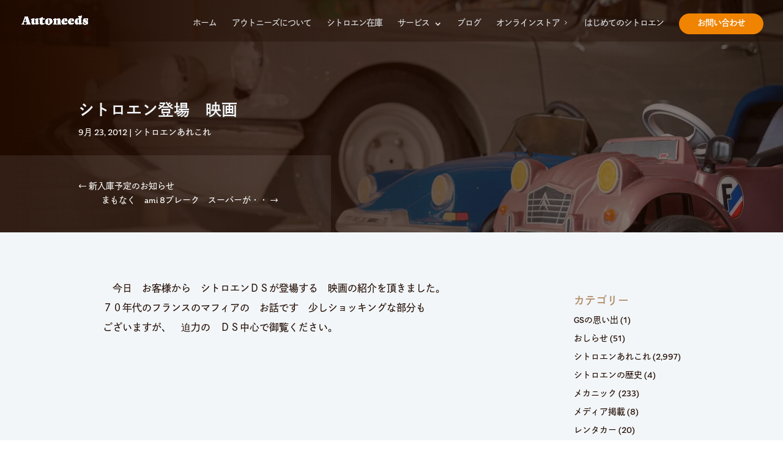

--- FILE ---
content_type: text/html; charset=UTF-8
request_url: https://www.auto-needs.com/%E3%82%B7%E3%83%88%E3%83%AD%E3%82%A8%E3%83%B3%E7%99%BB%E5%A0%B4%E3%80%80%E6%98%A0%E7%94%BB/
body_size: 27608
content:
<!DOCTYPE html>
<html lang="ja" prefix="og: https://ogp.me/ns#">
<head>
<!-- wexal_pst_init.js does not exist -->
<!-- engagement_delay.js does not exist -->
<!-- proxy.php does not exists -->
<link rel="dns-prefetch" href="//static.addtoany.com/">
<link rel="preconnect" href="//static.addtoany.com/">
<link rel="dns-prefetch" href="//fonts.googleapis.com/">
<meta charset="UTF-8"/>
<meta http-equiv="X-UA-Compatible" content="IE=edge">
<link rel="pingback" href="https://www.auto-needs.com/xmlrpc.php"/>
<script type="text/javascript">
		document.documentElement.className = 'js';
	</script>
<link rel="preconnect" href="https://fonts.gstatic.com" crossorigin /><style id="et-divi-open-sans-inline-css">/* Original: https://fonts.googleapis.com/css?family=Open+Sans:300italic,400italic,600italic,700italic,800italic,400,300,600,700,800&#038;subset=latin,latin-ext&#038;display=swap *//* User Agent: Mozilla/5.0 (Unknown; Linux x86_64) AppleWebKit/538.1 (KHTML, like Gecko) Safari/538.1 Daum/4.1 */@font-face {font-family: 'Open Sans';font-style: italic;font-weight: 300;font-stretch: normal;font-display: swap;src: url(https://fonts.gstatic.com/s/opensans/v44/memQYaGs126MiZpBA-UFUIcVXSCEkx2cmqvXlWq8tWZ0Pw86hd0Rk5hkWV4exQ.ttf) format('truetype');}@font-face {font-family: 'Open Sans';font-style: italic;font-weight: 400;font-stretch: normal;font-display: swap;src: url(https://fonts.gstatic.com/s/opensans/v44/memQYaGs126MiZpBA-UFUIcVXSCEkx2cmqvXlWq8tWZ0Pw86hd0Rk8ZkWV4exQ.ttf) format('truetype');}@font-face {font-family: 'Open Sans';font-style: italic;font-weight: 600;font-stretch: normal;font-display: swap;src: url(https://fonts.gstatic.com/s/opensans/v44/memQYaGs126MiZpBA-UFUIcVXSCEkx2cmqvXlWq8tWZ0Pw86hd0RkxhjWV4exQ.ttf) format('truetype');}@font-face {font-family: 'Open Sans';font-style: italic;font-weight: 700;font-stretch: normal;font-display: swap;src: url(https://fonts.gstatic.com/s/opensans/v44/memQYaGs126MiZpBA-UFUIcVXSCEkx2cmqvXlWq8tWZ0Pw86hd0RkyFjWV4exQ.ttf) format('truetype');}@font-face {font-family: 'Open Sans';font-style: italic;font-weight: 800;font-stretch: normal;font-display: swap;src: url(https://fonts.gstatic.com/s/opensans/v44/memQYaGs126MiZpBA-UFUIcVXSCEkx2cmqvXlWq8tWZ0Pw86hd0Rk0ZjWV4exQ.ttf) format('truetype');}@font-face {font-family: 'Open Sans';font-style: normal;font-weight: 300;font-stretch: normal;font-display: swap;src: url(https://fonts.gstatic.com/s/opensans/v44/memSYaGs126MiZpBA-UvWbX2vVnXBbObj2OVZyOOSr4dVJWUgsiH0B4uaVc.ttf) format('truetype');}@font-face {font-family: 'Open Sans';font-style: normal;font-weight: 400;font-stretch: normal;font-display: swap;src: url(https://fonts.gstatic.com/s/opensans/v44/memSYaGs126MiZpBA-UvWbX2vVnXBbObj2OVZyOOSr4dVJWUgsjZ0B4uaVc.ttf) format('truetype');}@font-face {font-family: 'Open Sans';font-style: normal;font-weight: 600;font-stretch: normal;font-display: swap;src: url(https://fonts.gstatic.com/s/opensans/v44/memSYaGs126MiZpBA-UvWbX2vVnXBbObj2OVZyOOSr4dVJWUgsgH1x4uaVc.ttf) format('truetype');}@font-face {font-family: 'Open Sans';font-style: normal;font-weight: 700;font-stretch: normal;font-display: swap;src: url(https://fonts.gstatic.com/s/opensans/v44/memSYaGs126MiZpBA-UvWbX2vVnXBbObj2OVZyOOSr4dVJWUgsg-1x4uaVc.ttf) format('truetype');}@font-face {font-family: 'Open Sans';font-style: normal;font-weight: 800;font-stretch: normal;font-display: swap;src: url(https://fonts.gstatic.com/s/opensans/v44/memSYaGs126MiZpBA-UvWbX2vVnXBbObj2OVZyOOSr4dVJWUgshZ1x4uaVc.ttf) format('truetype');}/* User Agent: Mozilla/5.0 (Windows NT 6.1; WOW64; rv:27.0) Gecko/20100101 Firefox/27.0 */@font-face {font-family: 'Open Sans';font-style: italic;font-weight: 300;font-stretch: normal;font-display: swap;src: url(https://fonts.gstatic.com/l/font?kit=memQYaGs126MiZpBA-UFUIcVXSCEkx2cmqvXlWq8tWZ0Pw86hd0Rk5hkWV4exg&skey=743457fe2cc29280&v=v44) format('woff');}@font-face {font-family: 'Open Sans';font-style: italic;font-weight: 400;font-stretch: normal;font-display: swap;src: url(https://fonts.gstatic.com/l/font?kit=memQYaGs126MiZpBA-UFUIcVXSCEkx2cmqvXlWq8tWZ0Pw86hd0Rk8ZkWV4exg&skey=743457fe2cc29280&v=v44) format('woff');}@font-face {font-family: 'Open Sans';font-style: italic;font-weight: 600;font-stretch: normal;font-display: swap;src: url(https://fonts.gstatic.com/l/font?kit=memQYaGs126MiZpBA-UFUIcVXSCEkx2cmqvXlWq8tWZ0Pw86hd0RkxhjWV4exg&skey=743457fe2cc29280&v=v44) format('woff');}@font-face {font-family: 'Open Sans';font-style: italic;font-weight: 700;font-stretch: normal;font-display: swap;src: url(https://fonts.gstatic.com/l/font?kit=memQYaGs126MiZpBA-UFUIcVXSCEkx2cmqvXlWq8tWZ0Pw86hd0RkyFjWV4exg&skey=743457fe2cc29280&v=v44) format('woff');}@font-face {font-family: 'Open Sans';font-style: italic;font-weight: 800;font-stretch: normal;font-display: swap;src: url(https://fonts.gstatic.com/l/font?kit=memQYaGs126MiZpBA-UFUIcVXSCEkx2cmqvXlWq8tWZ0Pw86hd0Rk0ZjWV4exg&skey=743457fe2cc29280&v=v44) format('woff');}@font-face {font-family: 'Open Sans';font-style: normal;font-weight: 300;font-stretch: normal;font-display: swap;src: url(https://fonts.gstatic.com/l/font?kit=memSYaGs126MiZpBA-UvWbX2vVnXBbObj2OVZyOOSr4dVJWUgsiH0B4uaVQ&skey=62c1cbfccc78b4b2&v=v44) format('woff');}@font-face {font-family: 'Open Sans';font-style: normal;font-weight: 400;font-stretch: normal;font-display: swap;src: url(https://fonts.gstatic.com/l/font?kit=memSYaGs126MiZpBA-UvWbX2vVnXBbObj2OVZyOOSr4dVJWUgsjZ0B4uaVQ&skey=62c1cbfccc78b4b2&v=v44) format('woff');}@font-face {font-family: 'Open Sans';font-style: normal;font-weight: 600;font-stretch: normal;font-display: swap;src: url(https://fonts.gstatic.com/l/font?kit=memSYaGs126MiZpBA-UvWbX2vVnXBbObj2OVZyOOSr4dVJWUgsgH1x4uaVQ&skey=62c1cbfccc78b4b2&v=v44) format('woff');}@font-face {font-family: 'Open Sans';font-style: normal;font-weight: 700;font-stretch: normal;font-display: swap;src: url(https://fonts.gstatic.com/l/font?kit=memSYaGs126MiZpBA-UvWbX2vVnXBbObj2OVZyOOSr4dVJWUgsg-1x4uaVQ&skey=62c1cbfccc78b4b2&v=v44) format('woff');}@font-face {font-family: 'Open Sans';font-style: normal;font-weight: 800;font-stretch: normal;font-display: swap;src: url(https://fonts.gstatic.com/l/font?kit=memSYaGs126MiZpBA-UvWbX2vVnXBbObj2OVZyOOSr4dVJWUgshZ1x4uaVQ&skey=62c1cbfccc78b4b2&v=v44) format('woff');}/* User Agent: Mozilla/5.0 (Windows NT 6.3; rv:39.0) Gecko/20100101 Firefox/39.0 */@font-face {font-family: 'Open Sans';font-style: italic;font-weight: 300;font-stretch: normal;font-display: swap;src: url(https://fonts.gstatic.com/s/opensans/v44/memQYaGs126MiZpBA-UFUIcVXSCEkx2cmqvXlWq8tWZ0Pw86hd0Rk5hkWV4ewA.woff2) format('woff2');}@font-face {font-family: 'Open Sans';font-style: italic;font-weight: 400;font-stretch: normal;font-display: swap;src: url(https://fonts.gstatic.com/s/opensans/v44/memQYaGs126MiZpBA-UFUIcVXSCEkx2cmqvXlWq8tWZ0Pw86hd0Rk8ZkWV4ewA.woff2) format('woff2');}@font-face {font-family: 'Open Sans';font-style: italic;font-weight: 600;font-stretch: normal;font-display: swap;src: url(https://fonts.gstatic.com/s/opensans/v44/memQYaGs126MiZpBA-UFUIcVXSCEkx2cmqvXlWq8tWZ0Pw86hd0RkxhjWV4ewA.woff2) format('woff2');}@font-face {font-family: 'Open Sans';font-style: italic;font-weight: 700;font-stretch: normal;font-display: swap;src: url(https://fonts.gstatic.com/s/opensans/v44/memQYaGs126MiZpBA-UFUIcVXSCEkx2cmqvXlWq8tWZ0Pw86hd0RkyFjWV4ewA.woff2) format('woff2');}@font-face {font-family: 'Open Sans';font-style: italic;font-weight: 800;font-stretch: normal;font-display: swap;src: url(https://fonts.gstatic.com/s/opensans/v44/memQYaGs126MiZpBA-UFUIcVXSCEkx2cmqvXlWq8tWZ0Pw86hd0Rk0ZjWV4ewA.woff2) format('woff2');}@font-face {font-family: 'Open Sans';font-style: normal;font-weight: 300;font-stretch: normal;font-display: swap;src: url(https://fonts.gstatic.com/s/opensans/v44/memSYaGs126MiZpBA-UvWbX2vVnXBbObj2OVZyOOSr4dVJWUgsiH0B4uaVI.woff2) format('woff2');}@font-face {font-family: 'Open Sans';font-style: normal;font-weight: 400;font-stretch: normal;font-display: swap;src: url(https://fonts.gstatic.com/s/opensans/v44/memSYaGs126MiZpBA-UvWbX2vVnXBbObj2OVZyOOSr4dVJWUgsjZ0B4uaVI.woff2) format('woff2');}@font-face {font-family: 'Open Sans';font-style: normal;font-weight: 600;font-stretch: normal;font-display: swap;src: url(https://fonts.gstatic.com/s/opensans/v44/memSYaGs126MiZpBA-UvWbX2vVnXBbObj2OVZyOOSr4dVJWUgsgH1x4uaVI.woff2) format('woff2');}@font-face {font-family: 'Open Sans';font-style: normal;font-weight: 700;font-stretch: normal;font-display: swap;src: url(https://fonts.gstatic.com/s/opensans/v44/memSYaGs126MiZpBA-UvWbX2vVnXBbObj2OVZyOOSr4dVJWUgsg-1x4uaVI.woff2) format('woff2');}@font-face {font-family: 'Open Sans';font-style: normal;font-weight: 800;font-stretch: normal;font-display: swap;src: url(https://fonts.gstatic.com/s/opensans/v44/memSYaGs126MiZpBA-UvWbX2vVnXBbObj2OVZyOOSr4dVJWUgshZ1x4uaVI.woff2) format('woff2');}</style><style id="et-builder-googlefonts-cached-inline">/* Original: https://fonts.googleapis.com/css?family=Montserrat:100,200,300,regular,500,600,700,800,900,100italic,200italic,300italic,italic,500italic,600italic,700italic,800italic,900italic|Rubik:300,regular,500,600,700,800,900,300italic,italic,500italic,600italic,700italic,800italic,900italic&#038;subset=latin,latin-ext&#038;display=swap *//* User Agent: Mozilla/5.0 (Unknown; Linux x86_64) AppleWebKit/538.1 (KHTML, like Gecko) Safari/538.1 Daum/4.1 */@font-face {font-family: 'Montserrat';font-style: italic;font-weight: 100;font-display: swap;src: url(https://fonts.gstatic.com/s/montserrat/v31/JTUFjIg1_i6t8kCHKm459Wx7xQYXK0vOoz6jq6R8WXZ0ow.ttf) format('truetype');}@font-face {font-family: 'Montserrat';font-style: italic;font-weight: 200;font-display: swap;src: url(https://fonts.gstatic.com/s/montserrat/v31/JTUFjIg1_i6t8kCHKm459Wx7xQYXK0vOoz6jqyR9WXZ0ow.ttf) format('truetype');}@font-face {font-family: 'Montserrat';font-style: italic;font-weight: 300;font-display: swap;src: url(https://fonts.gstatic.com/s/montserrat/v31/JTUFjIg1_i6t8kCHKm459Wx7xQYXK0vOoz6jq_p9WXZ0ow.ttf) format('truetype');}@font-face {font-family: 'Montserrat';font-style: italic;font-weight: 400;font-display: swap;src: url(https://fonts.gstatic.com/s/montserrat/v31/JTUFjIg1_i6t8kCHKm459Wx7xQYXK0vOoz6jq6R9WXZ0ow.ttf) format('truetype');}@font-face {font-family: 'Montserrat';font-style: italic;font-weight: 500;font-display: swap;src: url(https://fonts.gstatic.com/s/montserrat/v31/JTUFjIg1_i6t8kCHKm459Wx7xQYXK0vOoz6jq5Z9WXZ0ow.ttf) format('truetype');}@font-face {font-family: 'Montserrat';font-style: italic;font-weight: 600;font-display: swap;src: url(https://fonts.gstatic.com/s/montserrat/v31/JTUFjIg1_i6t8kCHKm459Wx7xQYXK0vOoz6jq3p6WXZ0ow.ttf) format('truetype');}@font-face {font-family: 'Montserrat';font-style: italic;font-weight: 700;font-display: swap;src: url(https://fonts.gstatic.com/s/montserrat/v31/JTUFjIg1_i6t8kCHKm459Wx7xQYXK0vOoz6jq0N6WXZ0ow.ttf) format('truetype');}@font-face {font-family: 'Montserrat';font-style: italic;font-weight: 800;font-display: swap;src: url(https://fonts.gstatic.com/s/montserrat/v31/JTUFjIg1_i6t8kCHKm459Wx7xQYXK0vOoz6jqyR6WXZ0ow.ttf) format('truetype');}@font-face {font-family: 'Montserrat';font-style: italic;font-weight: 900;font-display: swap;src: url(https://fonts.gstatic.com/s/montserrat/v31/JTUFjIg1_i6t8kCHKm459Wx7xQYXK0vOoz6jqw16WXZ0ow.ttf) format('truetype');}@font-face {font-family: 'Montserrat';font-style: normal;font-weight: 100;font-display: swap;src: url(https://fonts.gstatic.com/s/montserrat/v31/JTUHjIg1_i6t8kCHKm4532VJOt5-QNFgpCtr6Xw3aX8.ttf) format('truetype');}@font-face {font-family: 'Montserrat';font-style: normal;font-weight: 200;font-display: swap;src: url(https://fonts.gstatic.com/s/montserrat/v31/JTUHjIg1_i6t8kCHKm4532VJOt5-QNFgpCvr6Hw3aX8.ttf) format('truetype');}@font-face {font-family: 'Montserrat';font-style: normal;font-weight: 300;font-display: swap;src: url(https://fonts.gstatic.com/s/montserrat/v31/JTUHjIg1_i6t8kCHKm4532VJOt5-QNFgpCs16Hw3aX8.ttf) format('truetype');}@font-face {font-family: 'Montserrat';font-style: normal;font-weight: 400;font-display: swap;src: url(https://fonts.gstatic.com/s/montserrat/v31/JTUHjIg1_i6t8kCHKm4532VJOt5-QNFgpCtr6Hw3aX8.ttf) format('truetype');}@font-face {font-family: 'Montserrat';font-style: normal;font-weight: 500;font-display: swap;src: url(https://fonts.gstatic.com/s/montserrat/v31/JTUHjIg1_i6t8kCHKm4532VJOt5-QNFgpCtZ6Hw3aX8.ttf) format('truetype');}@font-face {font-family: 'Montserrat';font-style: normal;font-weight: 600;font-display: swap;src: url(https://fonts.gstatic.com/s/montserrat/v31/JTUHjIg1_i6t8kCHKm4532VJOt5-QNFgpCu173w3aX8.ttf) format('truetype');}@font-face {font-family: 'Montserrat';font-style: normal;font-weight: 700;font-display: swap;src: url(https://fonts.gstatic.com/s/montserrat/v31/JTUHjIg1_i6t8kCHKm4532VJOt5-QNFgpCuM73w3aX8.ttf) format('truetype');}@font-face {font-family: 'Montserrat';font-style: normal;font-weight: 800;font-display: swap;src: url(https://fonts.gstatic.com/s/montserrat/v31/JTUHjIg1_i6t8kCHKm4532VJOt5-QNFgpCvr73w3aX8.ttf) format('truetype');}@font-face {font-family: 'Montserrat';font-style: normal;font-weight: 900;font-display: swap;src: url(https://fonts.gstatic.com/s/montserrat/v31/JTUHjIg1_i6t8kCHKm4532VJOt5-QNFgpCvC73w3aX8.ttf) format('truetype');}@font-face {font-family: 'Rubik';font-style: italic;font-weight: 300;font-display: swap;src: url(https://fonts.gstatic.com/s/rubik/v31/iJWbBXyIfDnIV7nEt3KSJbVDV49rz8sDE3U5f4c.ttf) format('truetype');}@font-face {font-family: 'Rubik';font-style: italic;font-weight: 400;font-display: swap;src: url(https://fonts.gstatic.com/s/rubik/v31/iJWbBXyIfDnIV7nEt3KSJbVDV49rz8tdE3U5f4c.ttf) format('truetype');}@font-face {font-family: 'Rubik';font-style: italic;font-weight: 500;font-display: swap;src: url(https://fonts.gstatic.com/s/rubik/v31/iJWbBXyIfDnIV7nEt3KSJbVDV49rz8tvE3U5f4c.ttf) format('truetype');}@font-face {font-family: 'Rubik';font-style: italic;font-weight: 600;font-display: swap;src: url(https://fonts.gstatic.com/s/rubik/v31/iJWbBXyIfDnIV7nEt3KSJbVDV49rz8uDFHU5f4c.ttf) format('truetype');}@font-face {font-family: 'Rubik';font-style: italic;font-weight: 700;font-display: swap;src: url(https://fonts.gstatic.com/s/rubik/v31/iJWbBXyIfDnIV7nEt3KSJbVDV49rz8u6FHU5f4c.ttf) format('truetype');}@font-face {font-family: 'Rubik';font-style: italic;font-weight: 800;font-display: swap;src: url(https://fonts.gstatic.com/s/rubik/v31/iJWbBXyIfDnIV7nEt3KSJbVDV49rz8vdFHU5f4c.ttf) format('truetype');}@font-face {font-family: 'Rubik';font-style: italic;font-weight: 900;font-display: swap;src: url(https://fonts.gstatic.com/s/rubik/v31/iJWbBXyIfDnIV7nEt3KSJbVDV49rz8v0FHU5f4c.ttf) format('truetype');}@font-face {font-family: 'Rubik';font-style: normal;font-weight: 300;font-display: swap;src: url(https://fonts.gstatic.com/s/rubik/v31/iJWZBXyIfDnIV5PNhY1KTN7Z-Yh-WYiFWUUw.ttf) format('truetype');}@font-face {font-family: 'Rubik';font-style: normal;font-weight: 400;font-display: swap;src: url(https://fonts.gstatic.com/s/rubik/v31/iJWZBXyIfDnIV5PNhY1KTN7Z-Yh-B4iFWUUw.ttf) format('truetype');}@font-face {font-family: 'Rubik';font-style: normal;font-weight: 500;font-display: swap;src: url(https://fonts.gstatic.com/s/rubik/v31/iJWZBXyIfDnIV5PNhY1KTN7Z-Yh-NYiFWUUw.ttf) format('truetype');}@font-face {font-family: 'Rubik';font-style: normal;font-weight: 600;font-display: swap;src: url(https://fonts.gstatic.com/s/rubik/v31/iJWZBXyIfDnIV5PNhY1KTN7Z-Yh-2Y-FWUUw.ttf) format('truetype');}@font-face {font-family: 'Rubik';font-style: normal;font-weight: 700;font-display: swap;src: url(https://fonts.gstatic.com/s/rubik/v31/iJWZBXyIfDnIV5PNhY1KTN7Z-Yh-4I-FWUUw.ttf) format('truetype');}@font-face {font-family: 'Rubik';font-style: normal;font-weight: 800;font-display: swap;src: url(https://fonts.gstatic.com/s/rubik/v31/iJWZBXyIfDnIV5PNhY1KTN7Z-Yh-h4-FWUUw.ttf) format('truetype');}@font-face {font-family: 'Rubik';font-style: normal;font-weight: 900;font-display: swap;src: url(https://fonts.gstatic.com/s/rubik/v31/iJWZBXyIfDnIV5PNhY1KTN7Z-Yh-ro-FWUUw.ttf) format('truetype');}/* User Agent: Mozilla/5.0 (Windows NT 6.1; WOW64; rv:27.0) Gecko/20100101 Firefox/27.0 */@font-face {font-family: 'Montserrat';font-style: italic;font-weight: 100;font-display: swap;src: url(https://fonts.gstatic.com/l/font?kit=JTUFjIg1_i6t8kCHKm459Wx7xQYXK0vOoz6jq6R8WXZ0oA&skey=2d3c1187d5eede0f&v=v31) format('woff');}@font-face {font-family: 'Montserrat';font-style: italic;font-weight: 200;font-display: swap;src: url(https://fonts.gstatic.com/l/font?kit=JTUFjIg1_i6t8kCHKm459Wx7xQYXK0vOoz6jqyR9WXZ0oA&skey=2d3c1187d5eede0f&v=v31) format('woff');}@font-face {font-family: 'Montserrat';font-style: italic;font-weight: 300;font-display: swap;src: url(https://fonts.gstatic.com/l/font?kit=JTUFjIg1_i6t8kCHKm459Wx7xQYXK0vOoz6jq_p9WXZ0oA&skey=2d3c1187d5eede0f&v=v31) format('woff');}@font-face {font-family: 'Montserrat';font-style: italic;font-weight: 400;font-display: swap;src: url(https://fonts.gstatic.com/l/font?kit=JTUFjIg1_i6t8kCHKm459Wx7xQYXK0vOoz6jq6R9WXZ0oA&skey=2d3c1187d5eede0f&v=v31) format('woff');}@font-face {font-family: 'Montserrat';font-style: italic;font-weight: 500;font-display: swap;src: url(https://fonts.gstatic.com/l/font?kit=JTUFjIg1_i6t8kCHKm459Wx7xQYXK0vOoz6jq5Z9WXZ0oA&skey=2d3c1187d5eede0f&v=v31) format('woff');}@font-face {font-family: 'Montserrat';font-style: italic;font-weight: 600;font-display: swap;src: url(https://fonts.gstatic.com/l/font?kit=JTUFjIg1_i6t8kCHKm459Wx7xQYXK0vOoz6jq3p6WXZ0oA&skey=2d3c1187d5eede0f&v=v31) format('woff');}@font-face {font-family: 'Montserrat';font-style: italic;font-weight: 700;font-display: swap;src: url(https://fonts.gstatic.com/l/font?kit=JTUFjIg1_i6t8kCHKm459Wx7xQYXK0vOoz6jq0N6WXZ0oA&skey=2d3c1187d5eede0f&v=v31) format('woff');}@font-face {font-family: 'Montserrat';font-style: italic;font-weight: 800;font-display: swap;src: url(https://fonts.gstatic.com/l/font?kit=JTUFjIg1_i6t8kCHKm459Wx7xQYXK0vOoz6jqyR6WXZ0oA&skey=2d3c1187d5eede0f&v=v31) format('woff');}@font-face {font-family: 'Montserrat';font-style: italic;font-weight: 900;font-display: swap;src: url(https://fonts.gstatic.com/l/font?kit=JTUFjIg1_i6t8kCHKm459Wx7xQYXK0vOoz6jqw16WXZ0oA&skey=2d3c1187d5eede0f&v=v31) format('woff');}@font-face {font-family: 'Montserrat';font-style: normal;font-weight: 100;font-display: swap;src: url(https://fonts.gstatic.com/l/font?kit=JTUHjIg1_i6t8kCHKm4532VJOt5-QNFgpCtr6Xw3aXw&skey=7bc19f711c0de8f&v=v31) format('woff');}@font-face {font-family: 'Montserrat';font-style: normal;font-weight: 200;font-display: swap;src: url(https://fonts.gstatic.com/l/font?kit=JTUHjIg1_i6t8kCHKm4532VJOt5-QNFgpCvr6Hw3aXw&skey=7bc19f711c0de8f&v=v31) format('woff');}@font-face {font-family: 'Montserrat';font-style: normal;font-weight: 300;font-display: swap;src: url(https://fonts.gstatic.com/l/font?kit=JTUHjIg1_i6t8kCHKm4532VJOt5-QNFgpCs16Hw3aXw&skey=7bc19f711c0de8f&v=v31) format('woff');}@font-face {font-family: 'Montserrat';font-style: normal;font-weight: 400;font-display: swap;src: url(https://fonts.gstatic.com/l/font?kit=JTUHjIg1_i6t8kCHKm4532VJOt5-QNFgpCtr6Hw3aXw&skey=7bc19f711c0de8f&v=v31) format('woff');}@font-face {font-family: 'Montserrat';font-style: normal;font-weight: 500;font-display: swap;src: url(https://fonts.gstatic.com/l/font?kit=JTUHjIg1_i6t8kCHKm4532VJOt5-QNFgpCtZ6Hw3aXw&skey=7bc19f711c0de8f&v=v31) format('woff');}@font-face {font-family: 'Montserrat';font-style: normal;font-weight: 600;font-display: swap;src: url(https://fonts.gstatic.com/l/font?kit=JTUHjIg1_i6t8kCHKm4532VJOt5-QNFgpCu173w3aXw&skey=7bc19f711c0de8f&v=v31) format('woff');}@font-face {font-family: 'Montserrat';font-style: normal;font-weight: 700;font-display: swap;src: url(https://fonts.gstatic.com/l/font?kit=JTUHjIg1_i6t8kCHKm4532VJOt5-QNFgpCuM73w3aXw&skey=7bc19f711c0de8f&v=v31) format('woff');}@font-face {font-family: 'Montserrat';font-style: normal;font-weight: 800;font-display: swap;src: url(https://fonts.gstatic.com/l/font?kit=JTUHjIg1_i6t8kCHKm4532VJOt5-QNFgpCvr73w3aXw&skey=7bc19f711c0de8f&v=v31) format('woff');}@font-face {font-family: 'Montserrat';font-style: normal;font-weight: 900;font-display: swap;src: url(https://fonts.gstatic.com/l/font?kit=JTUHjIg1_i6t8kCHKm4532VJOt5-QNFgpCvC73w3aXw&skey=7bc19f711c0de8f&v=v31) format('woff');}@font-face {font-family: 'Rubik';font-style: italic;font-weight: 300;font-display: swap;src: url(https://fonts.gstatic.com/l/font?kit=iJWbBXyIfDnIV7nEt3KSJbVDV49rz8sDE3U5f4Q&skey=80e52bf85b0b1958&v=v31) format('woff');}@font-face {font-family: 'Rubik';font-style: italic;font-weight: 400;font-display: swap;src: url(https://fonts.gstatic.com/l/font?kit=iJWbBXyIfDnIV7nEt3KSJbVDV49rz8tdE3U5f4Q&skey=80e52bf85b0b1958&v=v31) format('woff');}@font-face {font-family: 'Rubik';font-style: italic;font-weight: 500;font-display: swap;src: url(https://fonts.gstatic.com/l/font?kit=iJWbBXyIfDnIV7nEt3KSJbVDV49rz8tvE3U5f4Q&skey=80e52bf85b0b1958&v=v31) format('woff');}@font-face {font-family: 'Rubik';font-style: italic;font-weight: 600;font-display: swap;src: url(https://fonts.gstatic.com/l/font?kit=iJWbBXyIfDnIV7nEt3KSJbVDV49rz8uDFHU5f4Q&skey=80e52bf85b0b1958&v=v31) format('woff');}@font-face {font-family: 'Rubik';font-style: italic;font-weight: 700;font-display: swap;src: url(https://fonts.gstatic.com/l/font?kit=iJWbBXyIfDnIV7nEt3KSJbVDV49rz8u6FHU5f4Q&skey=80e52bf85b0b1958&v=v31) format('woff');}@font-face {font-family: 'Rubik';font-style: italic;font-weight: 800;font-display: swap;src: url(https://fonts.gstatic.com/l/font?kit=iJWbBXyIfDnIV7nEt3KSJbVDV49rz8vdFHU5f4Q&skey=80e52bf85b0b1958&v=v31) format('woff');}@font-face {font-family: 'Rubik';font-style: italic;font-weight: 900;font-display: swap;src: url(https://fonts.gstatic.com/l/font?kit=iJWbBXyIfDnIV7nEt3KSJbVDV49rz8v0FHU5f4Q&skey=80e52bf85b0b1958&v=v31) format('woff');}@font-face {font-family: 'Rubik';font-style: normal;font-weight: 300;font-display: swap;src: url(https://fonts.gstatic.com/l/font?kit=iJWZBXyIfDnIV5PNhY1KTN7Z-Yh-WYiFWUUz&skey=cee854e66788286d&v=v31) format('woff');}@font-face {font-family: 'Rubik';font-style: normal;font-weight: 400;font-display: swap;src: url(https://fonts.gstatic.com/l/font?kit=iJWZBXyIfDnIV5PNhY1KTN7Z-Yh-B4iFWUUz&skey=cee854e66788286d&v=v31) format('woff');}@font-face {font-family: 'Rubik';font-style: normal;font-weight: 500;font-display: swap;src: url(https://fonts.gstatic.com/l/font?kit=iJWZBXyIfDnIV5PNhY1KTN7Z-Yh-NYiFWUUz&skey=cee854e66788286d&v=v31) format('woff');}@font-face {font-family: 'Rubik';font-style: normal;font-weight: 600;font-display: swap;src: url(https://fonts.gstatic.com/l/font?kit=iJWZBXyIfDnIV5PNhY1KTN7Z-Yh-2Y-FWUUz&skey=cee854e66788286d&v=v31) format('woff');}@font-face {font-family: 'Rubik';font-style: normal;font-weight: 700;font-display: swap;src: url(https://fonts.gstatic.com/l/font?kit=iJWZBXyIfDnIV5PNhY1KTN7Z-Yh-4I-FWUUz&skey=cee854e66788286d&v=v31) format('woff');}@font-face {font-family: 'Rubik';font-style: normal;font-weight: 800;font-display: swap;src: url(https://fonts.gstatic.com/l/font?kit=iJWZBXyIfDnIV5PNhY1KTN7Z-Yh-h4-FWUUz&skey=cee854e66788286d&v=v31) format('woff');}@font-face {font-family: 'Rubik';font-style: normal;font-weight: 900;font-display: swap;src: url(https://fonts.gstatic.com/l/font?kit=iJWZBXyIfDnIV5PNhY1KTN7Z-Yh-ro-FWUUz&skey=cee854e66788286d&v=v31) format('woff');}/* User Agent: Mozilla/5.0 (Windows NT 6.3; rv:39.0) Gecko/20100101 Firefox/39.0 */@font-face {font-family: 'Montserrat';font-style: italic;font-weight: 100;font-display: swap;src: url(https://fonts.gstatic.com/s/montserrat/v31/JTUFjIg1_i6t8kCHKm459Wx7xQYXK0vOoz6jq6R8WXZ0pg.woff2) format('woff2');}@font-face {font-family: 'Montserrat';font-style: italic;font-weight: 200;font-display: swap;src: url(https://fonts.gstatic.com/s/montserrat/v31/JTUFjIg1_i6t8kCHKm459Wx7xQYXK0vOoz6jqyR9WXZ0pg.woff2) format('woff2');}@font-face {font-family: 'Montserrat';font-style: italic;font-weight: 300;font-display: swap;src: url(https://fonts.gstatic.com/s/montserrat/v31/JTUFjIg1_i6t8kCHKm459Wx7xQYXK0vOoz6jq_p9WXZ0pg.woff2) format('woff2');}@font-face {font-family: 'Montserrat';font-style: italic;font-weight: 400;font-display: swap;src: url(https://fonts.gstatic.com/s/montserrat/v31/JTUFjIg1_i6t8kCHKm459Wx7xQYXK0vOoz6jq6R9WXZ0pg.woff2) format('woff2');}@font-face {font-family: 'Montserrat';font-style: italic;font-weight: 500;font-display: swap;src: url(https://fonts.gstatic.com/s/montserrat/v31/JTUFjIg1_i6t8kCHKm459Wx7xQYXK0vOoz6jq5Z9WXZ0pg.woff2) format('woff2');}@font-face {font-family: 'Montserrat';font-style: italic;font-weight: 600;font-display: swap;src: url(https://fonts.gstatic.com/s/montserrat/v31/JTUFjIg1_i6t8kCHKm459Wx7xQYXK0vOoz6jq3p6WXZ0pg.woff2) format('woff2');}@font-face {font-family: 'Montserrat';font-style: italic;font-weight: 700;font-display: swap;src: url(https://fonts.gstatic.com/s/montserrat/v31/JTUFjIg1_i6t8kCHKm459Wx7xQYXK0vOoz6jq0N6WXZ0pg.woff2) format('woff2');}@font-face {font-family: 'Montserrat';font-style: italic;font-weight: 800;font-display: swap;src: url(https://fonts.gstatic.com/s/montserrat/v31/JTUFjIg1_i6t8kCHKm459Wx7xQYXK0vOoz6jqyR6WXZ0pg.woff2) format('woff2');}@font-face {font-family: 'Montserrat';font-style: italic;font-weight: 900;font-display: swap;src: url(https://fonts.gstatic.com/s/montserrat/v31/JTUFjIg1_i6t8kCHKm459Wx7xQYXK0vOoz6jqw16WXZ0pg.woff2) format('woff2');}@font-face {font-family: 'Montserrat';font-style: normal;font-weight: 100;font-display: swap;src: url(https://fonts.gstatic.com/s/montserrat/v31/JTUHjIg1_i6t8kCHKm4532VJOt5-QNFgpCtr6Xw3aXo.woff2) format('woff2');}@font-face {font-family: 'Montserrat';font-style: normal;font-weight: 200;font-display: swap;src: url(https://fonts.gstatic.com/s/montserrat/v31/JTUHjIg1_i6t8kCHKm4532VJOt5-QNFgpCvr6Hw3aXo.woff2) format('woff2');}@font-face {font-family: 'Montserrat';font-style: normal;font-weight: 300;font-display: swap;src: url(https://fonts.gstatic.com/s/montserrat/v31/JTUHjIg1_i6t8kCHKm4532VJOt5-QNFgpCs16Hw3aXo.woff2) format('woff2');}@font-face {font-family: 'Montserrat';font-style: normal;font-weight: 400;font-display: swap;src: url(https://fonts.gstatic.com/s/montserrat/v31/JTUHjIg1_i6t8kCHKm4532VJOt5-QNFgpCtr6Hw3aXo.woff2) format('woff2');}@font-face {font-family: 'Montserrat';font-style: normal;font-weight: 500;font-display: swap;src: url(https://fonts.gstatic.com/s/montserrat/v31/JTUHjIg1_i6t8kCHKm4532VJOt5-QNFgpCtZ6Hw3aXo.woff2) format('woff2');}@font-face {font-family: 'Montserrat';font-style: normal;font-weight: 600;font-display: swap;src: url(https://fonts.gstatic.com/s/montserrat/v31/JTUHjIg1_i6t8kCHKm4532VJOt5-QNFgpCu173w3aXo.woff2) format('woff2');}@font-face {font-family: 'Montserrat';font-style: normal;font-weight: 700;font-display: swap;src: url(https://fonts.gstatic.com/s/montserrat/v31/JTUHjIg1_i6t8kCHKm4532VJOt5-QNFgpCuM73w3aXo.woff2) format('woff2');}@font-face {font-family: 'Montserrat';font-style: normal;font-weight: 800;font-display: swap;src: url(https://fonts.gstatic.com/s/montserrat/v31/JTUHjIg1_i6t8kCHKm4532VJOt5-QNFgpCvr73w3aXo.woff2) format('woff2');}@font-face {font-family: 'Montserrat';font-style: normal;font-weight: 900;font-display: swap;src: url(https://fonts.gstatic.com/s/montserrat/v31/JTUHjIg1_i6t8kCHKm4532VJOt5-QNFgpCvC73w3aXo.woff2) format('woff2');}@font-face {font-family: 'Rubik';font-style: italic;font-weight: 300;font-display: swap;src: url(https://fonts.gstatic.com/s/rubik/v31/iJWbBXyIfDnIV7nEt3KSJbVDV49rz8sDE3U5f4I.woff2) format('woff2');}@font-face {font-family: 'Rubik';font-style: italic;font-weight: 400;font-display: swap;src: url(https://fonts.gstatic.com/s/rubik/v31/iJWbBXyIfDnIV7nEt3KSJbVDV49rz8tdE3U5f4I.woff2) format('woff2');}@font-face {font-family: 'Rubik';font-style: italic;font-weight: 500;font-display: swap;src: url(https://fonts.gstatic.com/s/rubik/v31/iJWbBXyIfDnIV7nEt3KSJbVDV49rz8tvE3U5f4I.woff2) format('woff2');}@font-face {font-family: 'Rubik';font-style: italic;font-weight: 600;font-display: swap;src: url(https://fonts.gstatic.com/s/rubik/v31/iJWbBXyIfDnIV7nEt3KSJbVDV49rz8uDFHU5f4I.woff2) format('woff2');}@font-face {font-family: 'Rubik';font-style: italic;font-weight: 700;font-display: swap;src: url(https://fonts.gstatic.com/s/rubik/v31/iJWbBXyIfDnIV7nEt3KSJbVDV49rz8u6FHU5f4I.woff2) format('woff2');}@font-face {font-family: 'Rubik';font-style: italic;font-weight: 800;font-display: swap;src: url(https://fonts.gstatic.com/s/rubik/v31/iJWbBXyIfDnIV7nEt3KSJbVDV49rz8vdFHU5f4I.woff2) format('woff2');}@font-face {font-family: 'Rubik';font-style: italic;font-weight: 900;font-display: swap;src: url(https://fonts.gstatic.com/s/rubik/v31/iJWbBXyIfDnIV7nEt3KSJbVDV49rz8v0FHU5f4I.woff2) format('woff2');}@font-face {font-family: 'Rubik';font-style: normal;font-weight: 300;font-display: swap;src: url(https://fonts.gstatic.com/s/rubik/v31/iJWZBXyIfDnIV5PNhY1KTN7Z-Yh-WYiFWUU1.woff2) format('woff2');}@font-face {font-family: 'Rubik';font-style: normal;font-weight: 400;font-display: swap;src: url(https://fonts.gstatic.com/s/rubik/v31/iJWZBXyIfDnIV5PNhY1KTN7Z-Yh-B4iFWUU1.woff2) format('woff2');}@font-face {font-family: 'Rubik';font-style: normal;font-weight: 500;font-display: swap;src: url(https://fonts.gstatic.com/s/rubik/v31/iJWZBXyIfDnIV5PNhY1KTN7Z-Yh-NYiFWUU1.woff2) format('woff2');}@font-face {font-family: 'Rubik';font-style: normal;font-weight: 600;font-display: swap;src: url(https://fonts.gstatic.com/s/rubik/v31/iJWZBXyIfDnIV5PNhY1KTN7Z-Yh-2Y-FWUU1.woff2) format('woff2');}@font-face {font-family: 'Rubik';font-style: normal;font-weight: 700;font-display: swap;src: url(https://fonts.gstatic.com/s/rubik/v31/iJWZBXyIfDnIV5PNhY1KTN7Z-Yh-4I-FWUU1.woff2) format('woff2');}@font-face {font-family: 'Rubik';font-style: normal;font-weight: 800;font-display: swap;src: url(https://fonts.gstatic.com/s/rubik/v31/iJWZBXyIfDnIV5PNhY1KTN7Z-Yh-h4-FWUU1.woff2) format('woff2');}@font-face {font-family: 'Rubik';font-style: normal;font-weight: 900;font-display: swap;src: url(https://fonts.gstatic.com/s/rubik/v31/iJWZBXyIfDnIV5PNhY1KTN7Z-Yh-ro-FWUU1.woff2) format('woff2');}</style>
<!-- Search Engine Optimization by Rank Math - https://rankmath.com/ -->
<title>シトロエン登場　映画 | アウトニーズブログ | 京都のシトロエン専門店 アウトニーズ</title>
<meta name="description" content="　今日　お客様から　シトロエンＤＳが登場する　映画の紹介を頂きました。７０年代のフランスのマフィアの　お話です　少しショッキングな部分もございますが、　迫力の　ＤＳ中心で御覧ください。"/>
<meta name="robots" content="follow, index, max-snippet:-1, max-video-preview:-1, max-image-preview:large"/>
<link rel="canonical" href="https://www.auto-needs.com/%e3%82%b7%e3%83%88%e3%83%ad%e3%82%a8%e3%83%b3%e7%99%bb%e5%a0%b4%e3%80%80%e6%98%a0%e7%94%bb/"/>
<meta property="og:locale" content="ja_JP"/>
<meta property="og:type" content="article"/>
<meta property="og:title" content="シトロエン登場　映画 | アウトニーズブログ | 京都のシトロエン専門店 アウトニーズ"/>
<meta property="og:description" content="　今日　お客様から　シトロエンＤＳが登場する　映画の紹介を頂きました。７０年代のフランスのマフィアの　お話です　少しショッキングな部分もございますが、　迫力の　ＤＳ中心で御覧ください。"/>
<meta property="og:url" content="https://www.auto-needs.com/%e3%82%b7%e3%83%88%e3%83%ad%e3%82%a8%e3%83%b3%e7%99%bb%e5%a0%b4%e3%80%80%e6%98%a0%e7%94%bb/"/>
<meta property="og:site_name" content="京都のシトロエン専門店 アウトニーズ"/>
<meta property="article:publisher" content="https://www.facebook.com/autoneedsjp"/>
<meta property="article:section" content="シトロエンあれこれ"/>
<meta property="og:updated_time" content="2020-11-06T11:18:02+09:00"/>
<meta property="og:image" content="https://www.auto-needs.com/wp-content/uploads/2020/10/ds_toycar.jpg"/>
<meta property="og:image:secure_url" content="https://www.auto-needs.com/wp-content/uploads/2020/10/ds_toycar.jpg"/>
<meta property="og:image:width" content="1400"/>
<meta property="og:image:height" content="934"/>
<meta property="og:image:alt" content="シトロエン登場　映画"/>
<meta property="og:image:type" content="image/jpeg"/>
<meta property="article:published_time" content="2012-09-23T11:04:00+09:00"/>
<meta property="article:modified_time" content="2020-11-06T11:18:02+09:00"/>
<meta name="twitter:card" content="summary_large_image"/>
<meta name="twitter:title" content="シトロエン登場　映画 | アウトニーズブログ | 京都のシトロエン専門店 アウトニーズ"/>
<meta name="twitter:description" content="　今日　お客様から　シトロエンＤＳが登場する　映画の紹介を頂きました。７０年代のフランスのマフィアの　お話です　少しショッキングな部分もございますが、　迫力の　ＤＳ中心で御覧ください。"/>
<meta name="twitter:image" content="https://www.auto-needs.com/wp-content/uploads/2020/10/ds_toycar.jpg"/>
<meta name="twitter:label1" content="によって書かれた"/>
<meta name="twitter:data1" content="アウトニーズ"/>
<meta name="twitter:label2" content="読む時間"/>
<meta name="twitter:data2" content="一分未満"/>
<script type="application/ld+json" class="rank-math-schema">{"@context":"https://schema.org","@graph":[{"@type":"Place","@id":"https://www.auto-needs.com/#place","address":{"@type":"PostalAddress","streetAddress":"\u6df1\u8349\u5927\u4e80\u8c37\u5ca9\u5c71\u753a 195-1","addressLocality":"\u4f0f\u898b\u533a","addressRegion":"\u4eac\u90fd\u5e9c\u4eac\u90fd\u5e02","postalCode":"\u3012612-0833","addressCountry":"\u65e5\u672c"}},{"@type":["LocalBusiness","Organization"],"@id":"https://www.auto-needs.com/#organization","name":"\u30b7\u30c8\u30ed\u30a8\u30f3\u5c02\u9580\u5e97 \u30a2\u30a6\u30c8\u30cb\u30fc\u30ba","url":"https://www.auto-needs.com","sameAs":["https://www.facebook.com/autoneedsjp"],"email":"citroen@auto-needs.com","address":{"@type":"PostalAddress","streetAddress":"\u6df1\u8349\u5927\u4e80\u8c37\u5ca9\u5c71\u753a 195-1","addressLocality":"\u4f0f\u898b\u533a","addressRegion":"\u4eac\u90fd\u5e9c\u4eac\u90fd\u5e02","postalCode":"\u3012612-0833","addressCountry":"\u65e5\u672c"},"logo":{"@type":"ImageObject","@id":"https://www.auto-needs.com/#logo","url":"https://www.auto-needs.com/wp-content/uploads/2020/11/logo.jpg","contentUrl":"https://www.auto-needs.com/wp-content/uploads/2020/11/logo.jpg","caption":"\u30b7\u30c8\u30ed\u30a8\u30f3\u5c02\u9580\u5e97 \u30a2\u30a6\u30c8\u30cb\u30fc\u30ba","inLanguage":"ja","width":"600","height":"600"},"priceRange":"$$","location":{"@id":"https://www.auto-needs.com/#place"},"image":{"@id":"https://www.auto-needs.com/#logo"},"telephone":"075-646-0213"},{"@type":"WebSite","@id":"https://www.auto-needs.com/#website","url":"https://www.auto-needs.com","name":"\u30b7\u30c8\u30ed\u30a8\u30f3\u5c02\u9580\u5e97 \u30a2\u30a6\u30c8\u30cb\u30fc\u30ba","publisher":{"@id":"https://www.auto-needs.com/#organization"},"inLanguage":"ja"},{"@type":"ImageObject","@id":"https://www.auto-needs.com/wp-content/uploads/2020/10/ds_toycar.jpg","url":"https://www.auto-needs.com/wp-content/uploads/2020/10/ds_toycar.jpg","width":"1400","height":"934","inLanguage":"ja"},{"@type":"WebPage","@id":"https://www.auto-needs.com/%e3%82%b7%e3%83%88%e3%83%ad%e3%82%a8%e3%83%b3%e7%99%bb%e5%a0%b4%e3%80%80%e6%98%a0%e7%94%bb/#webpage","url":"https://www.auto-needs.com/%e3%82%b7%e3%83%88%e3%83%ad%e3%82%a8%e3%83%b3%e7%99%bb%e5%a0%b4%e3%80%80%e6%98%a0%e7%94%bb/","name":"\u30b7\u30c8\u30ed\u30a8\u30f3\u767b\u5834\u3000\u6620\u753b | \u30a2\u30a6\u30c8\u30cb\u30fc\u30ba\u30d6\u30ed\u30b0 | \u4eac\u90fd\u306e\u30b7\u30c8\u30ed\u30a8\u30f3\u5c02\u9580\u5e97 \u30a2\u30a6\u30c8\u30cb\u30fc\u30ba","datePublished":"2012-09-23T11:04:00+09:00","dateModified":"2020-11-06T11:18:02+09:00","isPartOf":{"@id":"https://www.auto-needs.com/#website"},"primaryImageOfPage":{"@id":"https://www.auto-needs.com/wp-content/uploads/2020/10/ds_toycar.jpg"},"inLanguage":"ja"},{"@type":"Person","@id":"https://www.auto-needs.com/%e3%82%b7%e3%83%88%e3%83%ad%e3%82%a8%e3%83%b3%e7%99%bb%e5%a0%b4%e3%80%80%e6%98%a0%e7%94%bb/#author","name":"\u30a2\u30a6\u30c8\u30cb\u30fc\u30ba","image":{"@type":"ImageObject","@id":"https://secure.gravatar.com/avatar/4109659595f244d556be3c4e3dddd20a2369a12a9dde473ab8cde4cdd0cfbb48?s=96&amp;d=mm&amp;r=g","url":"https://secure.gravatar.com/avatar/4109659595f244d556be3c4e3dddd20a2369a12a9dde473ab8cde4cdd0cfbb48?s=96&amp;d=mm&amp;r=g","caption":"\u30a2\u30a6\u30c8\u30cb\u30fc\u30ba","inLanguage":"ja"},"worksFor":{"@id":"https://www.auto-needs.com/#organization"}},{"@type":"BlogPosting","headline":"\u30b7\u30c8\u30ed\u30a8\u30f3\u767b\u5834\u3000\u6620\u753b | \u30a2\u30a6\u30c8\u30cb\u30fc\u30ba\u30d6\u30ed\u30b0 | \u4eac\u90fd\u306e\u30b7\u30c8\u30ed\u30a8\u30f3\u5c02\u9580\u5e97 \u30a2\u30a6\u30c8\u30cb\u30fc\u30ba","datePublished":"2012-09-23T11:04:00+09:00","dateModified":"2020-11-06T11:18:02+09:00","articleSection":"\u30b7\u30c8\u30ed\u30a8\u30f3\u3042\u308c\u3053\u308c","author":{"@id":"https://www.auto-needs.com/%e3%82%b7%e3%83%88%e3%83%ad%e3%82%a8%e3%83%b3%e7%99%bb%e5%a0%b4%e3%80%80%e6%98%a0%e7%94%bb/#author","name":"\u30a2\u30a6\u30c8\u30cb\u30fc\u30ba"},"publisher":{"@id":"https://www.auto-needs.com/#organization"},"description":"\u3000\u4eca\u65e5\u3000\u304a\u5ba2\u69d8\u304b\u3089\u3000\u30b7\u30c8\u30ed\u30a8\u30f3\uff24\uff33\u304c\u767b\u5834\u3059\u308b\u3000\u6620\u753b\u306e\u7d39\u4ecb\u3092\u9802\u304d\u307e\u3057\u305f\u3002\uff17\uff10\u5e74\u4ee3\u306e\u30d5\u30e9\u30f3\u30b9\u306e\u30de\u30d5\u30a3\u30a2\u306e\u3000\u304a\u8a71\u3067\u3059\u3000\u5c11\u3057\u30b7\u30e7\u30c3\u30ad\u30f3\u30b0\u306a\u90e8\u5206\u3082\u3054\u3056\u3044\u307e\u3059\u304c\u3001\u3000\u8feb\u529b\u306e\u3000\uff24\uff33\u4e2d\u5fc3\u3067\u5fa1\u89a7\u304f\u3060\u3055\u3044\u3002","name":"\u30b7\u30c8\u30ed\u30a8\u30f3\u767b\u5834\u3000\u6620\u753b | \u30a2\u30a6\u30c8\u30cb\u30fc\u30ba\u30d6\u30ed\u30b0 | \u4eac\u90fd\u306e\u30b7\u30c8\u30ed\u30a8\u30f3\u5c02\u9580\u5e97 \u30a2\u30a6\u30c8\u30cb\u30fc\u30ba","@id":"https://www.auto-needs.com/%e3%82%b7%e3%83%88%e3%83%ad%e3%82%a8%e3%83%b3%e7%99%bb%e5%a0%b4%e3%80%80%e6%98%a0%e7%94%bb/#richSnippet","isPartOf":{"@id":"https://www.auto-needs.com/%e3%82%b7%e3%83%88%e3%83%ad%e3%82%a8%e3%83%b3%e7%99%bb%e5%a0%b4%e3%80%80%e6%98%a0%e7%94%bb/#webpage"},"image":{"@id":"https://www.auto-needs.com/wp-content/uploads/2020/10/ds_toycar.jpg"},"inLanguage":"ja","mainEntityOfPage":{"@id":"https://www.auto-needs.com/%e3%82%b7%e3%83%88%e3%83%ad%e3%82%a8%e3%83%b3%e7%99%bb%e5%a0%b4%e3%80%80%e6%98%a0%e7%94%bb/#webpage"}}]}</script>
<!-- /Rank Math WordPress SEO プラグイン -->
<link rel='dns-prefetch' href='//static.addtoany.com'/>
<link rel='dns-prefetch' href='//fonts.googleapis.com'/>
<script type="text/javascript" id="wpp-js" src="https://www.auto-needs.com/wp-content/plugins/wordpress-popular-posts/assets/js/wpp.min.js?ver=7.3.6" data-sampling="0" data-sampling-rate="100" data-api-url="https://www.auto-needs.com/wp-json/wordpress-popular-posts" data-post-id="233439" data-token="fc20b1772e" data-lang="0" data-debug="0"></script>
<link rel="alternate" type="application/rss+xml" title="京都のシトロエン専門店 アウトニーズ &raquo; シトロエン登場　映画 のコメントのフィード" href="https://www.auto-needs.com/%e3%82%b7%e3%83%88%e3%83%ad%e3%82%a8%e3%83%b3%e7%99%bb%e5%a0%b4%e3%80%80%e6%98%a0%e7%94%bb/feed/"/>
<style>
			.lazyload,
			.lazyloading {
				max-width: 100%;
			}
		</style>
<meta content="Divi Child v.1.0.0" name="generator"/><style id='wp-block-library-inline-css' type='text/css'>
:root{--wp-block-synced-color:#7a00df;--wp-block-synced-color--rgb:122,0,223;--wp-bound-block-color:var(--wp-block-synced-color);--wp-editor-canvas-background:#ddd;--wp-admin-theme-color:#007cba;--wp-admin-theme-color--rgb:0,124,186;--wp-admin-theme-color-darker-10:#006ba1;--wp-admin-theme-color-darker-10--rgb:0,107,160.5;--wp-admin-theme-color-darker-20:#005a87;--wp-admin-theme-color-darker-20--rgb:0,90,135;--wp-admin-border-width-focus:2px}@media (min-resolution:192dpi){:root{--wp-admin-border-width-focus:1.5px}}.wp-element-button{cursor:pointer}:root .has-very-light-gray-background-color{background-color:#eee}:root .has-very-dark-gray-background-color{background-color:#313131}:root .has-very-light-gray-color{color:#eee}:root .has-very-dark-gray-color{color:#313131}:root .has-vivid-green-cyan-to-vivid-cyan-blue-gradient-background{background:linear-gradient(135deg,#00d084,#0693e3)}:root .has-purple-crush-gradient-background{background:linear-gradient(135deg,#34e2e4,#4721fb 50%,#ab1dfe)}:root .has-hazy-dawn-gradient-background{background:linear-gradient(135deg,#faaca8,#dad0ec)}:root .has-subdued-olive-gradient-background{background:linear-gradient(135deg,#fafae1,#67a671)}:root .has-atomic-cream-gradient-background{background:linear-gradient(135deg,#fdd79a,#004a59)}:root .has-nightshade-gradient-background{background:linear-gradient(135deg,#330968,#31cdcf)}:root .has-midnight-gradient-background{background:linear-gradient(135deg,#020381,#2874fc)}:root{--wp--preset--font-size--normal:16px;--wp--preset--font-size--huge:42px}.has-regular-font-size{font-size:1em}.has-larger-font-size{font-size:2.625em}.has-normal-font-size{font-size:var(--wp--preset--font-size--normal)}.has-huge-font-size{font-size:var(--wp--preset--font-size--huge)}.has-text-align-center{text-align:center}.has-text-align-left{text-align:left}.has-text-align-right{text-align:right}.has-fit-text{white-space:nowrap!important}#end-resizable-editor-section{display:none}.aligncenter{clear:both}.items-justified-left{justify-content:flex-start}.items-justified-center{justify-content:center}.items-justified-right{justify-content:flex-end}.items-justified-space-between{justify-content:space-between}.screen-reader-text{border:0;clip-path:inset(50%);height:1px;margin:-1px;overflow:hidden;padding:0;position:absolute;width:1px;word-wrap:normal!important}.screen-reader-text:focus{background-color:#ddd;clip-path:none;color:#444;display:block;font-size:1em;height:auto;left:5px;line-height:normal;padding:15px 23px 14px;text-decoration:none;top:5px;width:auto;z-index:100000}html :where(.has-border-color){border-style:solid}html :where([style*=border-top-color]){border-top-style:solid}html :where([style*=border-right-color]){border-right-style:solid}html :where([style*=border-bottom-color]){border-bottom-style:solid}html :where([style*=border-left-color]){border-left-style:solid}html :where([style*=border-width]){border-style:solid}html :where([style*=border-top-width]){border-top-style:solid}html :where([style*=border-right-width]){border-right-style:solid}html :where([style*=border-bottom-width]){border-bottom-style:solid}html :where([style*=border-left-width]){border-left-style:solid}html :where(img[class*=wp-image-]){height:auto;max-width:100%}:where(figure){margin:0 0 1em}html :where(.is-position-sticky){--wp-admin--admin-bar--position-offset:var(--wp-admin--admin-bar--height,0px)}@media screen and (max-width:600px){html :where(.is-position-sticky){--wp-admin--admin-bar--position-offset:0px}}

/*# sourceURL=wp-block-library-inline-css */
</style><style id='global-styles-inline-css' type='text/css'>
:root{--wp--preset--aspect-ratio--square: 1;--wp--preset--aspect-ratio--4-3: 4/3;--wp--preset--aspect-ratio--3-4: 3/4;--wp--preset--aspect-ratio--3-2: 3/2;--wp--preset--aspect-ratio--2-3: 2/3;--wp--preset--aspect-ratio--16-9: 16/9;--wp--preset--aspect-ratio--9-16: 9/16;--wp--preset--color--black: #000000;--wp--preset--color--cyan-bluish-gray: #abb8c3;--wp--preset--color--white: #ffffff;--wp--preset--color--pale-pink: #f78da7;--wp--preset--color--vivid-red: #cf2e2e;--wp--preset--color--luminous-vivid-orange: #ff6900;--wp--preset--color--luminous-vivid-amber: #fcb900;--wp--preset--color--light-green-cyan: #7bdcb5;--wp--preset--color--vivid-green-cyan: #00d084;--wp--preset--color--pale-cyan-blue: #8ed1fc;--wp--preset--color--vivid-cyan-blue: #0693e3;--wp--preset--color--vivid-purple: #9b51e0;--wp--preset--gradient--vivid-cyan-blue-to-vivid-purple: linear-gradient(135deg,rgb(6,147,227) 0%,rgb(155,81,224) 100%);--wp--preset--gradient--light-green-cyan-to-vivid-green-cyan: linear-gradient(135deg,rgb(122,220,180) 0%,rgb(0,208,130) 100%);--wp--preset--gradient--luminous-vivid-amber-to-luminous-vivid-orange: linear-gradient(135deg,rgb(252,185,0) 0%,rgb(255,105,0) 100%);--wp--preset--gradient--luminous-vivid-orange-to-vivid-red: linear-gradient(135deg,rgb(255,105,0) 0%,rgb(207,46,46) 100%);--wp--preset--gradient--very-light-gray-to-cyan-bluish-gray: linear-gradient(135deg,rgb(238,238,238) 0%,rgb(169,184,195) 100%);--wp--preset--gradient--cool-to-warm-spectrum: linear-gradient(135deg,rgb(74,234,220) 0%,rgb(151,120,209) 20%,rgb(207,42,186) 40%,rgb(238,44,130) 60%,rgb(251,105,98) 80%,rgb(254,248,76) 100%);--wp--preset--gradient--blush-light-purple: linear-gradient(135deg,rgb(255,206,236) 0%,rgb(152,150,240) 100%);--wp--preset--gradient--blush-bordeaux: linear-gradient(135deg,rgb(254,205,165) 0%,rgb(254,45,45) 50%,rgb(107,0,62) 100%);--wp--preset--gradient--luminous-dusk: linear-gradient(135deg,rgb(255,203,112) 0%,rgb(199,81,192) 50%,rgb(65,88,208) 100%);--wp--preset--gradient--pale-ocean: linear-gradient(135deg,rgb(255,245,203) 0%,rgb(182,227,212) 50%,rgb(51,167,181) 100%);--wp--preset--gradient--electric-grass: linear-gradient(135deg,rgb(202,248,128) 0%,rgb(113,206,126) 100%);--wp--preset--gradient--midnight: linear-gradient(135deg,rgb(2,3,129) 0%,rgb(40,116,252) 100%);--wp--preset--font-size--small: 13px;--wp--preset--font-size--medium: 20px;--wp--preset--font-size--large: 36px;--wp--preset--font-size--x-large: 42px;--wp--preset--spacing--20: 0.44rem;--wp--preset--spacing--30: 0.67rem;--wp--preset--spacing--40: 1rem;--wp--preset--spacing--50: 1.5rem;--wp--preset--spacing--60: 2.25rem;--wp--preset--spacing--70: 3.38rem;--wp--preset--spacing--80: 5.06rem;--wp--preset--shadow--natural: 6px 6px 9px rgba(0, 0, 0, 0.2);--wp--preset--shadow--deep: 12px 12px 50px rgba(0, 0, 0, 0.4);--wp--preset--shadow--sharp: 6px 6px 0px rgba(0, 0, 0, 0.2);--wp--preset--shadow--outlined: 6px 6px 0px -3px rgb(255, 255, 255), 6px 6px rgb(0, 0, 0);--wp--preset--shadow--crisp: 6px 6px 0px rgb(0, 0, 0);}:root { --wp--style--global--content-size: 823px;--wp--style--global--wide-size: 1080px; }:where(body) { margin: 0; }.wp-site-blocks > .alignleft { float: left; margin-right: 2em; }.wp-site-blocks > .alignright { float: right; margin-left: 2em; }.wp-site-blocks > .aligncenter { justify-content: center; margin-left: auto; margin-right: auto; }:where(.is-layout-flex){gap: 0.5em;}:where(.is-layout-grid){gap: 0.5em;}.is-layout-flow > .alignleft{float: left;margin-inline-start: 0;margin-inline-end: 2em;}.is-layout-flow > .alignright{float: right;margin-inline-start: 2em;margin-inline-end: 0;}.is-layout-flow > .aligncenter{margin-left: auto !important;margin-right: auto !important;}.is-layout-constrained > .alignleft{float: left;margin-inline-start: 0;margin-inline-end: 2em;}.is-layout-constrained > .alignright{float: right;margin-inline-start: 2em;margin-inline-end: 0;}.is-layout-constrained > .aligncenter{margin-left: auto !important;margin-right: auto !important;}.is-layout-constrained > :where(:not(.alignleft):not(.alignright):not(.alignfull)){max-width: var(--wp--style--global--content-size);margin-left: auto !important;margin-right: auto !important;}.is-layout-constrained > .alignwide{max-width: var(--wp--style--global--wide-size);}body .is-layout-flex{display: flex;}.is-layout-flex{flex-wrap: wrap;align-items: center;}.is-layout-flex > :is(*, div){margin: 0;}body .is-layout-grid{display: grid;}.is-layout-grid > :is(*, div){margin: 0;}body{padding-top: 0px;padding-right: 0px;padding-bottom: 0px;padding-left: 0px;}:root :where(.wp-element-button, .wp-block-button__link){background-color: #32373c;border-width: 0;color: #fff;font-family: inherit;font-size: inherit;font-style: inherit;font-weight: inherit;letter-spacing: inherit;line-height: inherit;padding-top: calc(0.667em + 2px);padding-right: calc(1.333em + 2px);padding-bottom: calc(0.667em + 2px);padding-left: calc(1.333em + 2px);text-decoration: none;text-transform: inherit;}.has-black-color{color: var(--wp--preset--color--black) !important;}.has-cyan-bluish-gray-color{color: var(--wp--preset--color--cyan-bluish-gray) !important;}.has-white-color{color: var(--wp--preset--color--white) !important;}.has-pale-pink-color{color: var(--wp--preset--color--pale-pink) !important;}.has-vivid-red-color{color: var(--wp--preset--color--vivid-red) !important;}.has-luminous-vivid-orange-color{color: var(--wp--preset--color--luminous-vivid-orange) !important;}.has-luminous-vivid-amber-color{color: var(--wp--preset--color--luminous-vivid-amber) !important;}.has-light-green-cyan-color{color: var(--wp--preset--color--light-green-cyan) !important;}.has-vivid-green-cyan-color{color: var(--wp--preset--color--vivid-green-cyan) !important;}.has-pale-cyan-blue-color{color: var(--wp--preset--color--pale-cyan-blue) !important;}.has-vivid-cyan-blue-color{color: var(--wp--preset--color--vivid-cyan-blue) !important;}.has-vivid-purple-color{color: var(--wp--preset--color--vivid-purple) !important;}.has-black-background-color{background-color: var(--wp--preset--color--black) !important;}.has-cyan-bluish-gray-background-color{background-color: var(--wp--preset--color--cyan-bluish-gray) !important;}.has-white-background-color{background-color: var(--wp--preset--color--white) !important;}.has-pale-pink-background-color{background-color: var(--wp--preset--color--pale-pink) !important;}.has-vivid-red-background-color{background-color: var(--wp--preset--color--vivid-red) !important;}.has-luminous-vivid-orange-background-color{background-color: var(--wp--preset--color--luminous-vivid-orange) !important;}.has-luminous-vivid-amber-background-color{background-color: var(--wp--preset--color--luminous-vivid-amber) !important;}.has-light-green-cyan-background-color{background-color: var(--wp--preset--color--light-green-cyan) !important;}.has-vivid-green-cyan-background-color{background-color: var(--wp--preset--color--vivid-green-cyan) !important;}.has-pale-cyan-blue-background-color{background-color: var(--wp--preset--color--pale-cyan-blue) !important;}.has-vivid-cyan-blue-background-color{background-color: var(--wp--preset--color--vivid-cyan-blue) !important;}.has-vivid-purple-background-color{background-color: var(--wp--preset--color--vivid-purple) !important;}.has-black-border-color{border-color: var(--wp--preset--color--black) !important;}.has-cyan-bluish-gray-border-color{border-color: var(--wp--preset--color--cyan-bluish-gray) !important;}.has-white-border-color{border-color: var(--wp--preset--color--white) !important;}.has-pale-pink-border-color{border-color: var(--wp--preset--color--pale-pink) !important;}.has-vivid-red-border-color{border-color: var(--wp--preset--color--vivid-red) !important;}.has-luminous-vivid-orange-border-color{border-color: var(--wp--preset--color--luminous-vivid-orange) !important;}.has-luminous-vivid-amber-border-color{border-color: var(--wp--preset--color--luminous-vivid-amber) !important;}.has-light-green-cyan-border-color{border-color: var(--wp--preset--color--light-green-cyan) !important;}.has-vivid-green-cyan-border-color{border-color: var(--wp--preset--color--vivid-green-cyan) !important;}.has-pale-cyan-blue-border-color{border-color: var(--wp--preset--color--pale-cyan-blue) !important;}.has-vivid-cyan-blue-border-color{border-color: var(--wp--preset--color--vivid-cyan-blue) !important;}.has-vivid-purple-border-color{border-color: var(--wp--preset--color--vivid-purple) !important;}.has-vivid-cyan-blue-to-vivid-purple-gradient-background{background: var(--wp--preset--gradient--vivid-cyan-blue-to-vivid-purple) !important;}.has-light-green-cyan-to-vivid-green-cyan-gradient-background{background: var(--wp--preset--gradient--light-green-cyan-to-vivid-green-cyan) !important;}.has-luminous-vivid-amber-to-luminous-vivid-orange-gradient-background{background: var(--wp--preset--gradient--luminous-vivid-amber-to-luminous-vivid-orange) !important;}.has-luminous-vivid-orange-to-vivid-red-gradient-background{background: var(--wp--preset--gradient--luminous-vivid-orange-to-vivid-red) !important;}.has-very-light-gray-to-cyan-bluish-gray-gradient-background{background: var(--wp--preset--gradient--very-light-gray-to-cyan-bluish-gray) !important;}.has-cool-to-warm-spectrum-gradient-background{background: var(--wp--preset--gradient--cool-to-warm-spectrum) !important;}.has-blush-light-purple-gradient-background{background: var(--wp--preset--gradient--blush-light-purple) !important;}.has-blush-bordeaux-gradient-background{background: var(--wp--preset--gradient--blush-bordeaux) !important;}.has-luminous-dusk-gradient-background{background: var(--wp--preset--gradient--luminous-dusk) !important;}.has-pale-ocean-gradient-background{background: var(--wp--preset--gradient--pale-ocean) !important;}.has-electric-grass-gradient-background{background: var(--wp--preset--gradient--electric-grass) !important;}.has-midnight-gradient-background{background: var(--wp--preset--gradient--midnight) !important;}.has-small-font-size{font-size: var(--wp--preset--font-size--small) !important;}.has-medium-font-size{font-size: var(--wp--preset--font-size--medium) !important;}.has-large-font-size{font-size: var(--wp--preset--font-size--large) !important;}.has-x-large-font-size{font-size: var(--wp--preset--font-size--x-large) !important;}
/*# sourceURL=global-styles-inline-css */
</style>
<link rel='stylesheet' id='dica-builder-styles-css' href='https://www.auto-needs.com/wp-content/plugins/dg-divi-carousel/assets/css/dica-builder.css?ver=3.0.0' type='text/css' media='all'/>
<link rel='stylesheet' id='dica-lightbox-styles-css' href='https://www.auto-needs.com/wp-content/plugins/dg-divi-carousel/styles/light-box-styles.css?ver=3.0.0' type='text/css' media='all'/>
<link rel='stylesheet' id='swipe-style-css' href='https://www.auto-needs.com/wp-content/plugins/dg-divi-carousel/styles/swiper.min.css?ver=3.0.0' type='text/css' media='all'/>
<link rel='stylesheet' id='wordpress-popular-posts-css-css' href='https://www.auto-needs.com/wp-content/plugins/wordpress-popular-posts/assets/css/wpp.css?ver=7.3.6' type='text/css' media='all'/>
<link rel='stylesheet' id='et-gf-japanese-css' href='//fonts.googleapis.com/earlyaccess/notosansjapanese.css' type='text/css' media='all'/>
<style id='divi-style-parent-inline-inline-css' type='text/css'>
/*!
Theme Name: Divi
Theme URI: http://www.elegantthemes.com/gallery/divi/
Version: 4.27.5
Description: Smart. Flexible. Beautiful. Divi is the most powerful theme in our collection.
Author: Elegant Themes
Author URI: http://www.elegantthemes.com
License: GNU General Public License v2
License URI: http://www.gnu.org/licenses/gpl-2.0.html
*/

a,abbr,acronym,address,applet,b,big,blockquote,body,center,cite,code,dd,del,dfn,div,dl,dt,em,fieldset,font,form,h1,h2,h3,h4,h5,h6,html,i,iframe,img,ins,kbd,label,legend,li,object,ol,p,pre,q,s,samp,small,span,strike,strong,sub,sup,tt,u,ul,var{margin:0;padding:0;border:0;outline:0;font-size:100%;-ms-text-size-adjust:100%;-webkit-text-size-adjust:100%;vertical-align:baseline;background:transparent}body{line-height:1}ol,ul{list-style:none}blockquote,q{quotes:none}blockquote:after,blockquote:before,q:after,q:before{content:"";content:none}blockquote{margin:20px 0 30px;border-left:5px solid;padding-left:20px}:focus{outline:0}del{text-decoration:line-through}pre{overflow:auto;padding:10px}figure{margin:0}table{border-collapse:collapse;border-spacing:0}article,aside,footer,header,hgroup,nav,section{display:block}body{font-family:Open Sans,Arial,sans-serif;font-size:14px;color:#666;background-color:#fff;line-height:1.7em;font-weight:500;-webkit-font-smoothing:antialiased;-moz-osx-font-smoothing:grayscale}body.page-template-page-template-blank-php #page-container{padding-top:0!important}body.et_cover_background{background-size:cover!important;background-position:top!important;background-repeat:no-repeat!important;background-attachment:fixed}a{color:#2ea3f2}a,a:hover{text-decoration:none}p{padding-bottom:1em}p:not(.has-background):last-of-type{padding-bottom:0}p.et_normal_padding{padding-bottom:1em}strong{font-weight:700}cite,em,i{font-style:italic}code,pre{font-family:Courier New,monospace;margin-bottom:10px}ins{text-decoration:none}sub,sup{height:0;line-height:1;position:relative;vertical-align:baseline}sup{bottom:.8em}sub{top:.3em}dl{margin:0 0 1.5em}dl dt{font-weight:700}dd{margin-left:1.5em}blockquote p{padding-bottom:0}embed,iframe,object,video{max-width:100%}h1,h2,h3,h4,h5,h6{color:#333;padding-bottom:10px;line-height:1em;font-weight:500}h1 a,h2 a,h3 a,h4 a,h5 a,h6 a{color:inherit}h1{font-size:30px}h2{font-size:26px}h3{font-size:22px}h4{font-size:18px}h5{font-size:16px}h6{font-size:14px}input{-webkit-appearance:none}input[type=checkbox]{-webkit-appearance:checkbox}input[type=radio]{-webkit-appearance:radio}input.text,input.title,input[type=email],input[type=password],input[type=tel],input[type=text],select,textarea{background-color:#fff;border:1px solid #bbb;padding:2px;color:#4e4e4e}input.text:focus,input.title:focus,input[type=text]:focus,select:focus,textarea:focus{border-color:#2d3940;color:#3e3e3e}input.text,input.title,input[type=text],select,textarea{margin:0}textarea{padding:4px}button,input,select,textarea{font-family:inherit}img{max-width:100%;height:auto}.clear{clear:both}br.clear{margin:0;padding:0}.pagination{clear:both}#et_search_icon:hover,.et-social-icon a:hover,.et_password_protected_form .et_submit_button,.form-submit .et_pb_buttontton.alt.disabled,.nav-single a,.posted_in a{color:#2ea3f2}.et-search-form,blockquote{border-color:#2ea3f2}#main-content{background-color:#fff}.container{width:80%;max-width:1080px;margin:auto;position:relative}body:not(.et-tb) #main-content .container,body:not(.et-tb-has-header) #main-content .container{padding-top:58px}.et_full_width_page #main-content .container:before{display:none}.main_title{margin-bottom:20px}.et_password_protected_form .et_submit_button:hover,.form-submit .et_pb_button:hover{background:rgba(0,0,0,.05)}.et_button_icon_visible .et_pb_button{padding-right:2em;padding-left:.7em}.et_button_icon_visible .et_pb_button:after{opacity:1;margin-left:0}.et_button_left .et_pb_button:hover:after{left:.15em}.et_button_left .et_pb_button:after{margin-left:0;left:1em}.et_button_icon_visible.et_button_left .et_pb_button,.et_button_left .et_pb_button:hover,.et_button_left .et_pb_module .et_pb_button:hover{padding-left:2em;padding-right:.7em}.et_button_icon_visible.et_button_left .et_pb_button:after,.et_button_left .et_pb_button:hover:after{left:.15em}.et_password_protected_form .et_submit_button:hover,.form-submit .et_pb_button:hover{padding:.3em 1em}.et_button_no_icon .et_pb_button:after{display:none}.et_button_no_icon.et_button_icon_visible.et_button_left .et_pb_button,.et_button_no_icon.et_button_left .et_pb_button:hover,.et_button_no_icon .et_pb_button,.et_button_no_icon .et_pb_button:hover{padding:.3em 1em!important}.et_button_custom_icon .et_pb_button:after{line-height:1.7em}.et_button_custom_icon.et_button_icon_visible .et_pb_button:after,.et_button_custom_icon .et_pb_button:hover:after{margin-left:.3em}#left-area .post_format-post-format-gallery .wp-block-gallery:first-of-type{padding:0;margin-bottom:-16px}.entry-content table:not(.variations){border:1px solid #eee;margin:0 0 15px;text-align:left;width:100%}.entry-content thead th,.entry-content tr th{color:#555;font-weight:700;padding:9px 24px}.entry-content tr td{border-top:1px solid #eee;padding:6px 24px}#left-area ul,.entry-content ul,.et-l--body ul,.et-l--footer ul,.et-l--header ul{list-style-type:disc;padding:0 0 23px 1em;line-height:26px}#left-area ol,.entry-content ol,.et-l--body ol,.et-l--footer ol,.et-l--header ol{list-style-type:decimal;list-style-position:inside;padding:0 0 23px;line-height:26px}#left-area ul li ul,.entry-content ul li ol{padding:2px 0 2px 20px}#left-area ol li ul,.entry-content ol li ol,.et-l--body ol li ol,.et-l--footer ol li ol,.et-l--header ol li ol{padding:2px 0 2px 35px}#left-area ul.wp-block-gallery{display:-webkit-box;display:-ms-flexbox;display:flex;-ms-flex-wrap:wrap;flex-wrap:wrap;list-style-type:none;padding:0}#left-area ul.products{padding:0!important;line-height:1.7!important;list-style:none!important}.gallery-item a{display:block}.gallery-caption,.gallery-item a{width:90%}#wpadminbar{z-index:100001}#left-area .post-meta{font-size:14px;padding-bottom:15px}#left-area .post-meta a{text-decoration:none;color:#666}#left-area .et_featured_image{padding-bottom:7px}.single .post{padding-bottom:25px}body.single .et_audio_content{margin-bottom:-6px}.nav-single a{text-decoration:none;color:#2ea3f2;font-size:14px;font-weight:400}.nav-previous{float:left}.nav-next{float:right}.et_password_protected_form p input{background-color:#eee;border:none!important;width:100%!important;border-radius:0!important;font-size:14px;color:#999!important;padding:16px!important;-webkit-box-sizing:border-box;box-sizing:border-box}.et_password_protected_form label{display:none}.et_password_protected_form .et_submit_button{font-family:inherit;display:block;float:right;margin:8px auto 0;cursor:pointer}.post-password-required p.nocomments.container{max-width:100%}.post-password-required p.nocomments.container:before{display:none}.aligncenter,div.post .new-post .aligncenter{display:block;margin-left:auto;margin-right:auto}.wp-caption{border:1px solid #ddd;text-align:center;background-color:#f3f3f3;margin-bottom:10px;max-width:96%;padding:8px}.wp-caption.alignleft{margin:0 30px 20px 0}.wp-caption.alignright{margin:0 0 20px 30px}.wp-caption img{margin:0;padding:0;border:0}.wp-caption p.wp-caption-text{font-size:12px;padding:0 4px 5px;margin:0}.alignright{float:right}.alignleft{float:left}img.alignleft{display:inline;float:left;margin-right:15px}img.alignright{display:inline;float:right;margin-left:15px}.page.et_pb_pagebuilder_layout #main-content{background-color:transparent}body #main-content .et_builder_inner_content>h1,body #main-content .et_builder_inner_content>h2,body #main-content .et_builder_inner_content>h3,body #main-content .et_builder_inner_content>h4,body #main-content .et_builder_inner_content>h5,body #main-content .et_builder_inner_content>h6{line-height:1.4em}body #main-content .et_builder_inner_content>p{line-height:1.7em}.wp-block-pullquote{margin:20px 0 30px}.wp-block-pullquote.has-background blockquote{border-left:none}.wp-block-group.has-background{padding:1.5em 1.5em .5em}@media (min-width:981px){#left-area{width:79.125%;padding-bottom:23px}#main-content .container:before{content:"";position:absolute;top:0;height:100%;width:1px;background-color:#e2e2e2}.et_full_width_page #left-area,.et_no_sidebar #left-area{float:none;width:100%!important}.et_full_width_page #left-area{padding-bottom:0}.et_no_sidebar #main-content .container:before{display:none}}@media (max-width:980px){#page-container{padding-top:80px}.et-tb #page-container,.et-tb-has-header #page-container{padding-top:0!important}#left-area,#sidebar{width:100%!important}#main-content .container:before{display:none!important}.et_full_width_page .et_gallery_item:nth-child(4n+1){clear:none}}@media print{#page-container{padding-top:0!important}}#wp-admin-bar-et-use-visual-builder a:before{font-family:ETmodules!important;content:"\e625";font-size:30px!important;width:28px;margin-top:-3px;color:#974df3!important}#wp-admin-bar-et-use-visual-builder:hover a:before{color:#fff!important}#wp-admin-bar-et-use-visual-builder:hover a,#wp-admin-bar-et-use-visual-builder a:hover{transition:background-color .5s ease;-webkit-transition:background-color .5s ease;-moz-transition:background-color .5s ease;background-color:#7e3bd0!important;color:#fff!important}* html .clearfix,:first-child+html .clearfix{zoom:1}.iphone .et_pb_section_video_bg video::-webkit-media-controls-start-playback-button{display:none!important;-webkit-appearance:none}.et_mobile_device .et_pb_section_parallax .et_pb_parallax_css{background-attachment:scroll}.et-social-facebook a.icon:before{content:"\e093"}.et-social-twitter a.icon:before{content:"\e094"}.et-social-google-plus a.icon:before{content:"\e096"}.et-social-instagram a.icon:before{content:"\e09a"}.et-social-rss a.icon:before{content:"\e09e"}.ai1ec-single-event:after{content:" ";display:table;clear:both}.evcal_event_details .evcal_evdata_cell .eventon_details_shading_bot.eventon_details_shading_bot{z-index:3}.wp-block-divi-layout{margin-bottom:1em}*{-webkit-box-sizing:border-box;box-sizing:border-box}#et-info-email:before,#et-info-phone:before,#et_search_icon:before,.comment-reply-link:after,.et-cart-info span:before,.et-pb-arrow-next:before,.et-pb-arrow-prev:before,.et-social-icon a:before,.et_audio_container .mejs-playpause-button button:before,.et_audio_container .mejs-volume-button button:before,.et_overlay:before,.et_password_protected_form .et_submit_button:after,.et_pb_button:after,.et_pb_contact_reset:after,.et_pb_contact_submit:after,.et_pb_font_icon:before,.et_pb_newsletter_button:after,.et_pb_pricing_table_button:after,.et_pb_promo_button:after,.et_pb_testimonial:before,.et_pb_toggle_title:before,.form-submit .et_pb_button:after,.mobile_menu_bar:before,a.et_pb_more_button:after{font-family:ETmodules!important;speak:none;font-style:normal;font-weight:400;-webkit-font-feature-settings:normal;font-feature-settings:normal;font-variant:normal;text-transform:none;line-height:1;-webkit-font-smoothing:antialiased;-moz-osx-font-smoothing:grayscale;text-shadow:0 0;direction:ltr}.et-pb-icon,.et_pb_custom_button_icon.et_pb_button:after,.et_pb_login .et_pb_custom_button_icon.et_pb_button:after,.et_pb_woo_custom_button_icon .button.et_pb_custom_button_icon.et_pb_button:after,.et_pb_woo_custom_button_icon .button.et_pb_custom_button_icon.et_pb_button:hover:after{content:attr(data-icon)}.et-pb-icon{font-family:ETmodules;speak:none;font-weight:400;-webkit-font-feature-settings:normal;font-feature-settings:normal;font-variant:normal;text-transform:none;line-height:1;-webkit-font-smoothing:antialiased;font-size:96px;font-style:normal;display:inline-block;-webkit-box-sizing:border-box;box-sizing:border-box;direction:ltr}#et-ajax-saving{display:none;-webkit-transition:background .3s,-webkit-box-shadow .3s;transition:background .3s,-webkit-box-shadow .3s;transition:background .3s,box-shadow .3s;transition:background .3s,box-shadow .3s,-webkit-box-shadow .3s;-webkit-box-shadow:rgba(0,139,219,.247059) 0 0 60px;box-shadow:0 0 60px rgba(0,139,219,.247059);position:fixed;top:50%;left:50%;width:50px;height:50px;background:#fff;border-radius:50px;margin:-25px 0 0 -25px;z-index:999999;text-align:center}#et-ajax-saving img{margin:9px}.et-safe-mode-indicator,.et-safe-mode-indicator:focus,.et-safe-mode-indicator:hover{-webkit-box-shadow:0 5px 10px rgba(41,196,169,.15);box-shadow:0 5px 10px rgba(41,196,169,.15);background:#29c4a9;color:#fff;font-size:14px;font-weight:600;padding:12px;line-height:16px;border-radius:3px;position:fixed;bottom:30px;right:30px;z-index:999999;text-decoration:none;font-family:Open Sans,sans-serif;-webkit-font-smoothing:antialiased;-moz-osx-font-smoothing:grayscale}.et_pb_button{font-size:20px;font-weight:500;padding:.3em 1em;line-height:1.7em!important;background-color:transparent;background-size:cover;background-position:50%;background-repeat:no-repeat;border:2px solid;border-radius:3px;-webkit-transition-duration:.2s;transition-duration:.2s;-webkit-transition-property:all!important;transition-property:all!important}.et_pb_button,.et_pb_button_inner{position:relative}.et_pb_button:hover,.et_pb_module .et_pb_button:hover{border:2px solid transparent;padding:.3em 2em .3em .7em}.et_pb_button:hover{background-color:hsla(0,0%,100%,.2)}.et_pb_bg_layout_light.et_pb_button:hover,.et_pb_bg_layout_light .et_pb_button:hover{background-color:rgba(0,0,0,.05)}.et_pb_button:after,.et_pb_button:before{font-size:32px;line-height:1em;content:"\35";opacity:0;position:absolute;margin-left:-1em;-webkit-transition:all .2s;transition:all .2s;text-transform:none;-webkit-font-feature-settings:"kern" off;font-feature-settings:"kern" off;font-variant:none;font-style:normal;font-weight:400;text-shadow:none}.et_pb_button.et_hover_enabled:hover:after,.et_pb_button.et_pb_hovered:hover:after{-webkit-transition:none!important;transition:none!important}.et_pb_button:before{display:none}.et_pb_button:hover:after{opacity:1;margin-left:0}.et_pb_column_1_3 h1,.et_pb_column_1_4 h1,.et_pb_column_1_5 h1,.et_pb_column_1_6 h1,.et_pb_column_2_5 h1{font-size:26px}.et_pb_column_1_3 h2,.et_pb_column_1_4 h2,.et_pb_column_1_5 h2,.et_pb_column_1_6 h2,.et_pb_column_2_5 h2{font-size:23px}.et_pb_column_1_3 h3,.et_pb_column_1_4 h3,.et_pb_column_1_5 h3,.et_pb_column_1_6 h3,.et_pb_column_2_5 h3{font-size:20px}.et_pb_column_1_3 h4,.et_pb_column_1_4 h4,.et_pb_column_1_5 h4,.et_pb_column_1_6 h4,.et_pb_column_2_5 h4{font-size:18px}.et_pb_column_1_3 h5,.et_pb_column_1_4 h5,.et_pb_column_1_5 h5,.et_pb_column_1_6 h5,.et_pb_column_2_5 h5{font-size:16px}.et_pb_column_1_3 h6,.et_pb_column_1_4 h6,.et_pb_column_1_5 h6,.et_pb_column_1_6 h6,.et_pb_column_2_5 h6{font-size:15px}.et_pb_bg_layout_dark,.et_pb_bg_layout_dark h1,.et_pb_bg_layout_dark h2,.et_pb_bg_layout_dark h3,.et_pb_bg_layout_dark h4,.et_pb_bg_layout_dark h5,.et_pb_bg_layout_dark h6{color:#fff!important}.et_pb_module.et_pb_text_align_left{text-align:left}.et_pb_module.et_pb_text_align_center{text-align:center}.et_pb_module.et_pb_text_align_right{text-align:right}.et_pb_module.et_pb_text_align_justified{text-align:justify}.clearfix:after{visibility:hidden;display:block;font-size:0;content:" ";clear:both;height:0}.et_pb_bg_layout_light .et_pb_more_button{color:#2ea3f2}.et_builder_inner_content{position:relative;z-index:1}header .et_builder_inner_content{z-index:2}.et_pb_css_mix_blend_mode_passthrough{mix-blend-mode:unset!important}.et_pb_image_container{margin:-20px -20px 29px}.et_pb_module_inner{position:relative}.et_hover_enabled_preview{z-index:2}.et_hover_enabled:hover{position:relative;z-index:2}.et_pb_all_tabs,.et_pb_module,.et_pb_posts_nav a,.et_pb_tab,.et_pb_with_background{position:relative;background-size:cover;background-position:50%;background-repeat:no-repeat}.et_pb_background_mask,.et_pb_background_pattern{bottom:0;left:0;position:absolute;right:0;top:0}.et_pb_background_mask{background-size:calc(100% + 2px) calc(100% + 2px);background-repeat:no-repeat;background-position:50%;overflow:hidden}.et_pb_background_pattern{background-position:0 0;background-repeat:repeat}.et_pb_with_border{position:relative;border:0 solid #333}.post-password-required .et_pb_row{padding:0;width:100%}.post-password-required .et_password_protected_form{min-height:0}body.et_pb_pagebuilder_layout.et_pb_show_title .post-password-required .et_password_protected_form h1,body:not(.et_pb_pagebuilder_layout) .post-password-required .et_password_protected_form h1{display:none}.et_pb_no_bg{padding:0!important}.et_overlay.et_pb_inline_icon:before,.et_pb_inline_icon:before{content:attr(data-icon)}.et_pb_more_button{color:inherit;text-shadow:none;text-decoration:none;display:inline-block;margin-top:20px}.et_parallax_bg_wrap{overflow:hidden;position:absolute;top:0;right:0;bottom:0;left:0}.et_parallax_bg{background-repeat:no-repeat;background-position:top;background-size:cover;position:absolute;bottom:0;left:0;width:100%;height:100%;display:block}.et_parallax_bg.et_parallax_bg__hover,.et_parallax_bg.et_parallax_bg_phone,.et_parallax_bg.et_parallax_bg_tablet,.et_parallax_gradient.et_parallax_gradient__hover,.et_parallax_gradient.et_parallax_gradient_phone,.et_parallax_gradient.et_parallax_gradient_tablet,.et_pb_section_parallax_hover:hover .et_parallax_bg:not(.et_parallax_bg__hover),.et_pb_section_parallax_hover:hover .et_parallax_gradient:not(.et_parallax_gradient__hover){display:none}.et_pb_section_parallax_hover:hover .et_parallax_bg.et_parallax_bg__hover,.et_pb_section_parallax_hover:hover .et_parallax_gradient.et_parallax_gradient__hover{display:block}.et_parallax_gradient{bottom:0;display:block;left:0;position:absolute;right:0;top:0}.et_pb_module.et_pb_section_parallax,.et_pb_posts_nav a.et_pb_section_parallax,.et_pb_tab.et_pb_section_parallax{position:relative}.et_pb_section_parallax .et_pb_parallax_css,.et_pb_slides .et_parallax_bg.et_pb_parallax_css{background-attachment:fixed}body.et-bfb .et_pb_section_parallax .et_pb_parallax_css,body.et-bfb .et_pb_slides .et_parallax_bg.et_pb_parallax_css{background-attachment:scroll;bottom:auto}.et_pb_section_parallax.et_pb_column .et_pb_module,.et_pb_section_parallax.et_pb_row .et_pb_column,.et_pb_section_parallax.et_pb_row .et_pb_module{z-index:9;position:relative}.et_pb_more_button:hover:after{opacity:1;margin-left:0}.et_pb_preload .et_pb_section_video_bg,.et_pb_preload>div{visibility:hidden}.et_pb_preload,.et_pb_section.et_pb_section_video.et_pb_preload{position:relative;background:#464646!important}.et_pb_preload:before{content:"";position:absolute;top:50%;left:50%;background:url(https://www.auto-needs.com/wp-content/themes/Divi/includes/builder/styles/images/preloader.gif) no-repeat;border-radius:32px;width:32px;height:32px;margin:-16px 0 0 -16px}.box-shadow-overlay{position:absolute;top:0;left:0;width:100%;height:100%;z-index:10;pointer-events:none}.et_pb_section>.box-shadow-overlay~.et_pb_row{z-index:11}body.safari .section_has_divider{will-change:transform}.et_pb_row>.box-shadow-overlay{z-index:8}.has-box-shadow-overlay{position:relative}.et_clickable{cursor:pointer}.screen-reader-text{border:0;clip:rect(1px,1px,1px,1px);-webkit-clip-path:inset(50%);clip-path:inset(50%);height:1px;margin:-1px;overflow:hidden;padding:0;position:absolute!important;width:1px;word-wrap:normal!important}.et_multi_view_hidden,.et_multi_view_hidden_image{display:none!important}@keyframes multi-view-image-fade{0%{opacity:0}10%{opacity:.1}20%{opacity:.2}30%{opacity:.3}40%{opacity:.4}50%{opacity:.5}60%{opacity:.6}70%{opacity:.7}80%{opacity:.8}90%{opacity:.9}to{opacity:1}}.et_multi_view_image__loading{visibility:hidden}.et_multi_view_image__loaded{-webkit-animation:multi-view-image-fade .5s;animation:multi-view-image-fade .5s}#et-pb-motion-effects-offset-tracker{visibility:hidden!important;opacity:0;position:absolute;top:0;left:0}.et-pb-before-scroll-animation{opacity:0}header.et-l.et-l--header:after{clear:both;display:block;content:""}.et_pb_module{-webkit-animation-timing-function:linear;animation-timing-function:linear;-webkit-animation-duration:.2s;animation-duration:.2s}@-webkit-keyframes fadeBottom{0%{opacity:0;-webkit-transform:translateY(10%);transform:translateY(10%)}to{opacity:1;-webkit-transform:translateY(0);transform:translateY(0)}}@keyframes fadeBottom{0%{opacity:0;-webkit-transform:translateY(10%);transform:translateY(10%)}to{opacity:1;-webkit-transform:translateY(0);transform:translateY(0)}}@-webkit-keyframes fadeLeft{0%{opacity:0;-webkit-transform:translateX(-10%);transform:translateX(-10%)}to{opacity:1;-webkit-transform:translateX(0);transform:translateX(0)}}@keyframes fadeLeft{0%{opacity:0;-webkit-transform:translateX(-10%);transform:translateX(-10%)}to{opacity:1;-webkit-transform:translateX(0);transform:translateX(0)}}@-webkit-keyframes fadeRight{0%{opacity:0;-webkit-transform:translateX(10%);transform:translateX(10%)}to{opacity:1;-webkit-transform:translateX(0);transform:translateX(0)}}@keyframes fadeRight{0%{opacity:0;-webkit-transform:translateX(10%);transform:translateX(10%)}to{opacity:1;-webkit-transform:translateX(0);transform:translateX(0)}}@-webkit-keyframes fadeTop{0%{opacity:0;-webkit-transform:translateY(-10%);transform:translateY(-10%)}to{opacity:1;-webkit-transform:translateX(0);transform:translateX(0)}}@keyframes fadeTop{0%{opacity:0;-webkit-transform:translateY(-10%);transform:translateY(-10%)}to{opacity:1;-webkit-transform:translateX(0);transform:translateX(0)}}@-webkit-keyframes fadeIn{0%{opacity:0}to{opacity:1}}@keyframes fadeIn{0%{opacity:0}to{opacity:1}}.et-waypoint:not(.et_pb_counters){opacity:0}@media (min-width:981px){.et_pb_section.et_section_specialty div.et_pb_row .et_pb_column .et_pb_column .et_pb_module.et-last-child,.et_pb_section.et_section_specialty div.et_pb_row .et_pb_column .et_pb_column .et_pb_module:last-child,.et_pb_section.et_section_specialty div.et_pb_row .et_pb_column .et_pb_row_inner .et_pb_column .et_pb_module.et-last-child,.et_pb_section.et_section_specialty div.et_pb_row .et_pb_column .et_pb_row_inner .et_pb_column .et_pb_module:last-child,.et_pb_section div.et_pb_row .et_pb_column .et_pb_module.et-last-child,.et_pb_section div.et_pb_row .et_pb_column .et_pb_module:last-child{margin-bottom:0}}@media (max-width:980px){.et_overlay.et_pb_inline_icon_tablet:before,.et_pb_inline_icon_tablet:before{content:attr(data-icon-tablet)}.et_parallax_bg.et_parallax_bg_tablet_exist,.et_parallax_gradient.et_parallax_gradient_tablet_exist{display:none}.et_parallax_bg.et_parallax_bg_tablet,.et_parallax_gradient.et_parallax_gradient_tablet{display:block}.et_pb_column .et_pb_module{margin-bottom:30px}.et_pb_row .et_pb_column .et_pb_module.et-last-child,.et_pb_row .et_pb_column .et_pb_module:last-child,.et_section_specialty .et_pb_row .et_pb_column .et_pb_module.et-last-child,.et_section_specialty .et_pb_row .et_pb_column .et_pb_module:last-child{margin-bottom:0}.et_pb_more_button{display:inline-block!important}.et_pb_bg_layout_light_tablet.et_pb_button,.et_pb_bg_layout_light_tablet.et_pb_module.et_pb_button,.et_pb_bg_layout_light_tablet .et_pb_more_button{color:#2ea3f2}.et_pb_bg_layout_light_tablet .et_pb_forgot_password a{color:#666}.et_pb_bg_layout_light_tablet h1,.et_pb_bg_layout_light_tablet h2,.et_pb_bg_layout_light_tablet h3,.et_pb_bg_layout_light_tablet h4,.et_pb_bg_layout_light_tablet h5,.et_pb_bg_layout_light_tablet h6{color:#333!important}.et_pb_module .et_pb_bg_layout_light_tablet.et_pb_button{color:#2ea3f2!important}.et_pb_bg_layout_light_tablet{color:#666!important}.et_pb_bg_layout_dark_tablet,.et_pb_bg_layout_dark_tablet h1,.et_pb_bg_layout_dark_tablet h2,.et_pb_bg_layout_dark_tablet h3,.et_pb_bg_layout_dark_tablet h4,.et_pb_bg_layout_dark_tablet h5,.et_pb_bg_layout_dark_tablet h6{color:#fff!important}.et_pb_bg_layout_dark_tablet.et_pb_button,.et_pb_bg_layout_dark_tablet.et_pb_module.et_pb_button,.et_pb_bg_layout_dark_tablet .et_pb_more_button{color:inherit}.et_pb_bg_layout_dark_tablet .et_pb_forgot_password a{color:#fff}.et_pb_module.et_pb_text_align_left-tablet{text-align:left}.et_pb_module.et_pb_text_align_center-tablet{text-align:center}.et_pb_module.et_pb_text_align_right-tablet{text-align:right}.et_pb_module.et_pb_text_align_justified-tablet{text-align:justify}}@media (max-width:767px){.et_pb_more_button{display:inline-block!important}.et_overlay.et_pb_inline_icon_phone:before,.et_pb_inline_icon_phone:before{content:attr(data-icon-phone)}.et_parallax_bg.et_parallax_bg_phone_exist,.et_parallax_gradient.et_parallax_gradient_phone_exist{display:none}.et_parallax_bg.et_parallax_bg_phone,.et_parallax_gradient.et_parallax_gradient_phone{display:block}.et-hide-mobile{display:none!important}.et_pb_bg_layout_light_phone.et_pb_button,.et_pb_bg_layout_light_phone.et_pb_module.et_pb_button,.et_pb_bg_layout_light_phone .et_pb_more_button{color:#2ea3f2}.et_pb_bg_layout_light_phone .et_pb_forgot_password a{color:#666}.et_pb_bg_layout_light_phone h1,.et_pb_bg_layout_light_phone h2,.et_pb_bg_layout_light_phone h3,.et_pb_bg_layout_light_phone h4,.et_pb_bg_layout_light_phone h5,.et_pb_bg_layout_light_phone h6{color:#333!important}.et_pb_module .et_pb_bg_layout_light_phone.et_pb_button{color:#2ea3f2!important}.et_pb_bg_layout_light_phone{color:#666!important}.et_pb_bg_layout_dark_phone,.et_pb_bg_layout_dark_phone h1,.et_pb_bg_layout_dark_phone h2,.et_pb_bg_layout_dark_phone h3,.et_pb_bg_layout_dark_phone h4,.et_pb_bg_layout_dark_phone h5,.et_pb_bg_layout_dark_phone h6{color:#fff!important}.et_pb_bg_layout_dark_phone.et_pb_button,.et_pb_bg_layout_dark_phone.et_pb_module.et_pb_button,.et_pb_bg_layout_dark_phone .et_pb_more_button{color:inherit}.et_pb_module .et_pb_bg_layout_dark_phone.et_pb_button{color:#fff!important}.et_pb_bg_layout_dark_phone .et_pb_forgot_password a{color:#fff}.et_pb_module.et_pb_text_align_left-phone{text-align:left}.et_pb_module.et_pb_text_align_center-phone{text-align:center}.et_pb_module.et_pb_text_align_right-phone{text-align:right}.et_pb_module.et_pb_text_align_justified-phone{text-align:justify}}@media (max-width:479px){a.et_pb_more_button{display:block}}@media (min-width:768px) and (max-width:980px){[data-et-multi-view-load-tablet-hidden=true]:not(.et_multi_view_swapped){display:none!important}}@media (max-width:767px){[data-et-multi-view-load-phone-hidden=true]:not(.et_multi_view_swapped){display:none!important}}.et_pb_menu.et_pb_menu--style-inline_centered_logo .et_pb_menu__menu nav ul{-webkit-box-pack:center;-ms-flex-pack:center;justify-content:center}@-webkit-keyframes multi-view-image-fade{0%{-webkit-transform:scale(1);transform:scale(1);opacity:1}50%{-webkit-transform:scale(1.01);transform:scale(1.01);opacity:1}to{-webkit-transform:scale(1);transform:scale(1);opacity:1}}
/*# sourceURL=divi-style-parent-inline-inline-css */
</style>
<link rel='stylesheet' id='divi-dynamic-late-css' href='https://www.auto-needs.com/wp-content/et-cache/233439/et-divi-dynamic-tb-247926-tb-7030-233439-late.css?ver=1768382876' type='text/css' media='all'/>
<link rel='stylesheet' id='divi-dynamic-css' href='https://www.auto-needs.com/wp-content/et-cache/233439/et-divi-dynamic-tb-247926-tb-7030-233439.css?ver=1768382876' type='text/css' media='all'/>
<link rel='stylesheet' id='dg-blog-module-styles-css' href='https://www.auto-needs.com/wp-content/plugins/dg-blog-module/styles/style.min.css?ver=1.0.11' type='text/css' media='all'/>
<link rel='stylesheet' id='divi-carousel-styles-css' href='https://www.auto-needs.com/wp-content/plugins/dg-divi-carousel/styles/style.min.css?ver=3.0.0' type='text/css' media='all'/>
<link rel='stylesheet' id='divi-ajax-filter-styles-css' href='https://www.auto-needs.com/wp-content/plugins/divi-machine/includes/modules/divi-ajax-filter/divi/divi-4/styles/style.min.css?ver=6.3.15' type='text/css' media='all'/>
<link rel='stylesheet' id='divi-machine-styles-css' href='https://www.auto-needs.com/wp-content/plugins/divi-machine/styles/style.min.css?ver=6.3.15' type='text/css' media='all'/>
<link rel='stylesheet' id='supreme-modules-pro-for-divi-styles-css' href='https://www.auto-needs.com/wp-content/plugins/supreme-modules-pro-for-divi/styles/style.min.css?ver=4.8.93' type='text/css' media='all'/>
<link rel='stylesheet' id='addtoany-css' href='https://www.auto-needs.com/wp-content/plugins/add-to-any/addtoany.min.css?ver=1.16' type='text/css' media='all'/>
<link rel='stylesheet' id='magnific-popup-css' href='https://www.auto-needs.com/wp-content/themes/Divi/includes/builder/feature/dynamic-assets/assets/css/magnific_popup.css?ver=4.8.93' type='text/css' media='all'/>
<link rel='stylesheet' id='dsm-swiper-css' href='https://www.auto-needs.com/wp-content/plugins/supreme-modules-pro-for-divi/public/css/swiper.css?ver=4.8.93' type='text/css' media='all'/>
<link rel='stylesheet' id='dsm-popup-css' href='https://www.auto-needs.com/wp-content/plugins/supreme-modules-pro-for-divi/public/css/popup.css?ver=4.8.93' type='text/css' media='all'/>
<link rel='stylesheet' id='dsm-animate-css' href='https://www.auto-needs.com/wp-content/plugins/supreme-modules-pro-for-divi/public/css/animate.css?ver=4.8.93' type='text/css' media='all'/>
<link rel='stylesheet' id='dsm-readmore-css' href='https://www.auto-needs.com/wp-content/plugins/supreme-modules-pro-for-divi/public/css/readmore.css?ver=4.8.93' type='text/css' media='all'/>
<link rel='stylesheet' id='dmach-carousel-css-css' href='https://www.auto-needs.com/wp-content/plugins/divi-machine/css/carousel.min.css?ver=6.3.15' type='text/css' media='all'/>
<link rel='stylesheet' id='child-style-css' href='https://www.auto-needs.com/wp-content/themes/DiviChild/style.css?ver=1.0.0' type='text/css' media='all'/>
<script type="text/javascript" id="addtoany-core-js-before">
/* <![CDATA[ */
window.a2a_config=window.a2a_config||{};a2a_config.callbacks=[];a2a_config.overlays=[];a2a_config.templates={};a2a_localize = {
	Share: "共有",
	Save: "ブックマーク",
	Subscribe: "購読",
	Email: "メール",
	Bookmark: "ブックマーク",
	ShowAll: "すべて表示する",
	ShowLess: "小さく表示する",
	FindServices: "サービスを探す",
	FindAnyServiceToAddTo: "追加するサービスを今すぐ探す",
	PoweredBy: "Powered by",
	ShareViaEmail: "メールでシェアする",
	SubscribeViaEmail: "メールで購読する",
	BookmarkInYourBrowser: "ブラウザにブックマーク",
	BookmarkInstructions: "このページをブックマークするには、 Ctrl+D または \u2318+D を押下。",
	AddToYourFavorites: "お気に入りに追加",
	SendFromWebOrProgram: "任意のメールアドレスまたはメールプログラムから送信",
	EmailProgram: "メールプログラム",
	More: "詳細&#8230;",
	ThanksForSharing: "共有ありがとうございます !",
	ThanksForFollowing: "フォローありがとうございます !"
};

a2a_config.icon_color="#b48f6d";

//# sourceURL=addtoany-core-js-before
/* ]]> */
</script>
<script type="text/javascript" defer src="https://static.addtoany.com/menu/page.js" id="addtoany-core-js"></script>
<script type="text/javascript" src="https://www.auto-needs.com/wp-includes/js/jquery/jquery.min.js?ver=3.7.1" id="jquery-core-js"></script>
<script type="text/javascript" src="https://www.auto-needs.com/wp-includes/js/jquery/jquery-migrate.min.js?ver=3.4.1" id="jquery-migrate-js"></script>
<script type="text/javascript" defer src="https://www.auto-needs.com/wp-content/plugins/add-to-any/addtoany.min.js?ver=1.1" id="addtoany-jquery-js"></script>
<link rel="alternate" title="JSON" type="application/json" href="https://www.auto-needs.com/wp-json/wp/v2/posts/233439"/>
<meta name="generator" content="WordPress 6.9"/>
<script> 
jQuery(document).ready(function(i){const c=window.navigator.userAgent;function t(c){i(".et_pb_de_mach_archive_loop").each(function(t,s){var e,n,o,d=i(this).find(".dmach-grid-item"),h=(e=i(".dmach-grid-sizes"),n=c,o=void 0,i(e.attr("class").split(" ")).each(function(){this.indexOf(n)>-1&&(o=this)}),o).replace(c,""),a=1,r=1;i(d).each(function(i,c){a++});var l=Math.ceil(a/h),m=l*h;i(d).each(function(c,t){var s=(r-1)%h+1,e=Math.ceil(r*l/m);i(this).closest(".grid-posts").find(".dmach-grid-item:nth-child("+r+")").css("-ms-grid-row",""+e),i(this).closest(".grid-posts").find(".dmach-grid-item:nth-child("+r+")").css("-ms-grid-column",""+s),r++})})}/MSIE|Trident/.test(c)&&i(window).on("resize",function(){i(window).width()>=981?(col_size="col-desk-",t(col_size)):(col_size="col-mob-",t(col_size))})}); 
</script>
<style> 
.col-desk-1>:not(.no-results-layout){display:-ms-grid;-ms-grid-columns:1fr}.col-desk-2>:not(.no-results-layout){display:-ms-grid;-ms-grid-columns:1fr 1fr}.col-desk-3>:not(.no-results-layout){display:-ms-grid;-ms-grid-columns:1fr 1fr 1fr}.col-desk-4>:not(.no-results-layout){display:-ms-grid;-ms-grid-columns:1fr 1fr 1fr 1fr}.col-desk-5>:not(.no-results-layout){display:-ms-grid;-ms-grid-columns:1fr 1fr 1fr 1fr 1fr}.col-desk-6>:not(.no-results-layout){display:-ms-grid;-ms-grid-columns:1fr 1fr 1fr 1fr 1fr 1fr}@media(max-width:980px){body .col-mob-1>:not(.no-results-layout){display:-ms-grid;-ms-grid-columns:1fr}body .col-mob-2>:not(.no-results-layout){display:-ms-grid;-ms-grid-columns:1fr 1fr}}@media screen and (-ms-high-contrast:active),(-ms-high-contrast:none){.et_pb_gutters4 .dmach-grid-sizes>:not(.no-results-layout)>div{margin-left:8%!important;margin-right:8%!important}.et_pb_gutters3 .dmach-grid-sizes>:not(.no-results-layout)>div{margin-left:5.5%!important;margin-right:5.5%!important}.et_pb_gutters2 .dmach-grid-sizes>:not(.no-results-layout)>div{margin-left:3%!important;margin-right:3%!important}.et_pb_gutters1 .dmach-grid-sizes>:not(.no-results-layout)>div{margin-left:0!important;margin-right:0!important}} 
</style>
<style id="wpp-loading-animation-styles">@-webkit-keyframes bgslide{from{background-position-x:0}to{background-position-x:-200%}}@keyframes bgslide{from{background-position-x:0}to{background-position-x:-200%}}.wpp-widget-block-placeholder,.wpp-shortcode-placeholder{margin:0 auto;width:60px;height:3px;background:#dd3737;background:linear-gradient(90deg,#dd3737 0%,#571313 10%,#dd3737 100%);background-size:200% auto;border-radius:3px;-webkit-animation:bgslide 1s infinite linear;animation:bgslide 1s infinite linear}</style>
<script>
			document.documentElement.className = document.documentElement.className.replace('no-js', 'js');
		</script>
<style>
			.no-js img.lazyload {
				display: none;
			}

			figure.wp-block-image img.lazyloading {
				min-width: 150px;
			}

			.lazyload,
			.lazyloading {
				--smush-placeholder-width: 100px;
				--smush-placeholder-aspect-ratio: 1/1;
				width: var(--smush-image-width, var(--smush-placeholder-width)) !important;
				aspect-ratio: var(--smush-image-aspect-ratio, var(--smush-placeholder-aspect-ratio)) !important;
			}

						.lazyload, .lazyloading {
				opacity: 0;
			}

			.lazyloaded {
				opacity: 1;
				transition: opacity 400ms;
				transition-delay: 0ms;
			}

					</style>
<meta name="viewport" content="width=device-width, initial-scale=1.0, maximum-scale=1.0, user-scalable=0"/><!-- Google Tag Manager -->
<script>(function(w,d,s,l,i){w[l]=w[l]||[];w[l].push({'gtm.start':
new Date().getTime(),event:'gtm.js'});var f=d.getElementsByTagName(s)[0],
j=d.createElement(s),dl=l!='dataLayer'?'&l='+l:'';j.async=true;j.src=
'https://www.googletagmanager.com/gtm.js?id='+i+dl;f.parentNode.insertBefore(j,f);
})(window,document,'script','dataLayer','GTM-WH4SG3M');</script>
<!-- End Google Tag Manager -->
<!--Adobe Fonts-->
<script>
  (function(d) {
    var config = {
      kitId: 'omp3qfb',
      scriptTimeout: 3000,
      async: true
    },
    h=d.documentElement,t=setTimeout(function(){h.className=h.className.replace(/\bwf-loading\b/g,"")+" wf-inactive";},config.scriptTimeout),tk=d.createElement("script"),f=false,s=d.getElementsByTagName("script")[0],a;h.className+=" wf-loading";tk.src='https://use.typekit.net/'+config.kitId+'.js';tk.async=true;tk.onload=tk.onreadystatechange=function(){a=this.readyState;if(f||a&&a!="complete"&&a!="loaded")return;f=true;clearTimeout(t);try{Typekit.load(config)}catch(e){}};s.parentNode.insertBefore(tk,s)
  })(document);
</script>
<!-- Fontチラつき防止-->
<script>
setTimeout(function() {
	if (document.getElementsByTagName("html")[0].classList.contains('wf-active') != true) {
	document.getElementsByTagName("html")[0].classList.add('loading-delay');
	}
}, 3000);
</script>
<!--背景画像の遅延読み込み-->
<style>
	body:not(.et-fb) #main-content .tofu-section, 
	body:not(.et-fb) #main-content .tofu-section * {
		background-image: none !important;
	}
</style><link rel="icon" href="https://www.auto-needs.com/wp-content/uploads/2019/04/cropped-favicon-32x32.png" sizes="32x32"/>
<link rel="icon" href="https://www.auto-needs.com/wp-content/uploads/2019/04/cropped-favicon-192x192.png" sizes="192x192"/>
<link rel="apple-touch-icon" href="https://www.auto-needs.com/wp-content/uploads/2019/04/cropped-favicon-180x180.png"/>
<meta name="msapplication-TileImage" content="https://www.auto-needs.com/wp-content/uploads/2019/04/cropped-favicon-270x270.png"/>
<link rel="stylesheet" id="et-divi-customizer-global-cached-inline-styles" href="https://www.auto-needs.com/wp-content/et-cache/global/et-divi-customizer-global.min.css?ver=1768358390"/></head>
<body class="wp-singular post-template-default single single-post postid-233439 single-format-standard wp-theme-Divi wp-child-theme-DiviChild et-tb-has-template et-tb-has-body et-tb-has-footer et_pb_button_helper_class et_transparent_nav et_fullwidth_nav et_fixed_nav et_show_nav et_primary_nav_dropdown_animation_expand et_secondary_nav_dropdown_animation_fade et_header_style_left et_cover_background et_pb_gutter osx et_pb_gutters3 et_divi_theme et-db">
<div id="page-container">
<div id="et-boc" class="et-boc">
<header id="main-header" data-height-onload="44">
<div class="container clearfix et_menu_container">
<div class="logo_container">
<span class="logo_helper"></span>
<a href="https://www.auto-needs.com/">
<img src="https://www.auto-needs.com/wp-content/uploads/2019/08/logo.png" width="337" height="61" alt="京都のシトロエン専門店 アウトニーズ" id="logo" data-height-percentage="30"/>
</a>
</div>
<div id="et-top-navigation" data-height="44" data-fixed-height="44">
<nav id="top-menu-nav">
<ul id="top-menu" class="nav"><li class="menu-item menu-item-type-post_type menu-item-object-page menu-item-245774"><a href="https://www.auto-needs.com/?page_id=245057">ホーム</a></li>
<li class="menu-item menu-item-type-post_type menu-item-object-page menu-item-229779"><a href="https://www.auto-needs.com/about/">アウトニーズについて</a></li>
<li class="menu-item menu-item-type-custom menu-item-object-custom menu-item-245714"><a href="/citroen/">シトロエン在庫</a></li>
<li class="menu-item menu-item-type-custom menu-item-object-custom menu-item-has-children menu-item-230064"><a href="#">サービス</a>
<ul class="sub-menu">
<li class="menu-item menu-item-type-post_type menu-item-object-page menu-item-has-children menu-item-229782"><a href="https://www.auto-needs.com/restore/">レストア</a>
<ul class="sub-menu">
<li class="menu-item menu-item-type-post_type menu-item-object-page menu-item-231972"><a href="https://www.auto-needs.com/restore/bodywork/">ボディワーク</a></li>
<li class="menu-item menu-item-type-post_type menu-item-object-page menu-item-231971"><a href="https://www.auto-needs.com/restore/engine/">機関整備</a></li>
<li class="menu-item menu-item-type-post_type menu-item-object-page menu-item-245333"><a href="https://www.auto-needs.com/restore/interior/">インテリア</a></li>
<li class="menu-item menu-item-type-post_type menu-item-object-page menu-item-231969"><a href="https://www.auto-needs.com/restore/equipments/">快適装備</a></li>
</ul>
</li>
<li class="menu-item menu-item-type-post_type menu-item-object-page menu-item-229780"><a href="https://www.auto-needs.com/aftercare/">ケア（車検・一般整備）</a></li>
<li class="menu-item menu-item-type-post_type menu-item-object-page menu-item-229781"><a href="https://www.auto-needs.com/garage/">レンタルガレージ</a></li>
</ul>
</li>
<li class="menu-item menu-item-type-post_type menu-item-object-page menu-item-231136"><a href="https://www.auto-needs.com/blog/">ブログ</a></li>
<li class="external-link menu-item menu-item-type-custom menu-item-object-custom menu-item-249728"><a rel="noreferrer noopener" target="_blank" href="https://auto-needs.stores.jp/">オンラインストア</a></li>
<li class="menu-item menu-item-type-post_type menu-item-object-page menu-item-230068"><a href="https://www.auto-needs.com/beginner/">はじめてのシトロエン</a></li>
<li class="menu_cta menu-item menu-item-type-post_type menu-item-object-page menu-item-229783"><a href="https://www.auto-needs.com/contact/">お問い合わせ</a></li>
</ul>	</nav>
<div id="et_mobile_nav_menu">
<div class="mobile_nav closed">
<span class="select_page">ページを選択</span>
<span class="mobile_menu_bar mobile_menu_bar_toggle"></span>
</div>
</div>	</div> <!-- #et-top-navigation -->
</div> <!-- .container -->
</header> <!-- #main-header -->
<div id="et-main-area">
<div id="main-content">
<div class="et-l et-l--body">
<div class="et_builder_inner_content et_pb_gutters3">
<div class="et_pb_section et_pb_section_0_tb_body et_animated et_pb_with_background et_section_regular">
<div class="et_pb_row et_pb_row_0_tb_body">
<div class="et_pb_column et_pb_column_4_4 et_pb_column_0_tb_body  et_pb_css_mix_blend_mode_passthrough et-last-child">
<div class="et_pb_module et_pb_post_title et_pb_post_title_0_tb_body cs_title et_pb_bg_layout_dark  et_pb_text_align_left">
<div class="et_pb_title_container">
<h1 class="entry-title">シトロエン登場　映画</h1><p class="et_pb_title_meta_container"><span class="published">9月 23, 2012</span> | <a href="https://www.auto-needs.com/category/citroen-misc/" rel="category tag">シトロエンあれこれ</a></p>
</div>
</div>
</div>
</div><div class="et_pb_row et_pb_row_1_tb_body">
<div class="et_pb_column et_pb_column_1_2 et_pb_column_1_tb_body et_animated  et_pb_css_mix_blend_mode_passthrough">
<div class="et_pb_module et_pb_post_nav_0_tb_body et_pb_posts_nav nav-single">
<span class="nav-previous">
<a href="https://www.auto-needs.com/%e6%96%b0%e5%85%a5%e5%ba%ab%e4%ba%88%e5%ae%9a%e3%81%ae%e3%81%8a%e7%9f%a5%e3%82%89%e3%81%9b-9/" rel="prev">
<span class="meta-nav">&larr; </span><span class="nav-label">新入庫予定のお知らせ</span>
</a>
</span>
<span class="nav-next">
<a href="https://www.auto-needs.com/%e3%81%be%e3%82%82%e3%81%aa%e3%81%8f%e3%80%80ami-8%e3%83%96%e3%83%ac%e3%83%bc%e3%82%af%e3%80%80%e3%82%b9%e3%83%bc%e3%83%91%e3%83%bc%e3%81%8c%e3%83%bb%e3%83%bb/" rel="next">
<span class="nav-label">まもなく　ami 8ブレーク　スーパーが・・</span><span class="meta-nav"> &rarr;</span>
</a>
</span>
</div>
</div><div class="et_pb_column et_pb_column_1_2 et_pb_column_2_tb_body  et_pb_css_mix_blend_mode_passthrough et-last-child et_pb_column_empty">
</div>
</div>
</div><div class="et_pb_section et_pb_section_1_tb_body et_pb_with_background et_section_regular">
<div class="et_pb_row et_pb_row_2_tb_body">
<div class="et_pb_column et_pb_column_3_4 et_pb_column_3_tb_body  et_pb_css_mix_blend_mode_passthrough">
<div class="et_pb_module et_pb_post_content et_pb_post_content_0_tb_body">
<p>　今日　お客様から　シトロエンＤＳが登場する　映画の紹介を頂きました。<br/>７０年代のフランスのマフィアの　お話です　少しショッキングな部分も<br/>ございますが、　迫力の　ＤＳ中心で御覧ください。<br/><iframe width="560" height="315" data-src="http://www.youtube.com/embed/b1D_tCoNl98" frameborder="0" allowfullscreen src="[data-uri]" class="lazyload" data-load-mode="1"></iframe></p>
</div><div class="et_pb_module et_pb_text et_pb_text_0_tb_body  et_pb_text_align_left et_pb_bg_layout_light">
<div class="et_pb_text_inner" data-et-multi-view="{&quot;schema&quot;:{&quot;content&quot;:{&quot;desktop&quot;:&quot;&lt;h3&gt;\u30a2\u30a6\u30c8\u30cb\u30fc\u30ba \u30aa\u30ea\u30b8\u30ca\u30ebT\u30b7\u30e3\u30c4\u597d\u8a55\u8ca9\u58f2\u4e2d&lt;\/h3&gt;\n&lt;p&gt;DS \/ ID \u3092\u30e2\u30c1\u30fc\u30d5\u306b\u3001\u666e\u6bb5\u4f7f\u3044\u3067\u304d\u308b\u30b7\u30f3\u30d7\u30eb\u306a T\u30b7\u30e3\u30c4\u3092\u4f5c\u308a\u307e\u3057\u305f\u3002&lt;\/p&gt;\n&lt;p&gt;\u304a\u51fa\u304b\u3051\u3057\u306a\u3044\u4f11\u65e5\u3082\u3001\u30b7\u30c8\u30ed\u30a8\u30f3\u306e\u7f8e\u610f\u8b58\u3092\u7e8f\u3063\u3066\u307f\u307e\u305b\u3093\u304b\uff1f&lt;\/p&gt;&quot;,&quot;tablet&quot;:&quot;&lt;h3&gt;\u30a2\u30a6\u30c8\u30cb\u30fc\u30ba \u30aa\u30ea\u30b8\u30ca\u30ebT\u30b7\u30e3\u30c4&lt;br \/&gt;\u597d\u8a55\u8ca9\u58f2\u4e2d&lt;\/h3&gt;\n&lt;p&gt;DS \/ ID \u3092\u30e2\u30c1\u30fc\u30d5\u306b\u3001\u666e\u6bb5\u4f7f\u3044\u3067\u304d\u308b\u30b7\u30f3\u30d7\u30eb\u306a T\u30b7\u30e3\u30c4\u3092\u4f5c\u308a\u307e\u3057\u305f\u3002&lt;\/p&gt;\n&lt;p&gt;\u30ea\u30e9\u30c3\u30af\u30b9\u3057\u3066\u904e\u3054\u3059\u65e5\u3082\u3001\u30b7\u30c8\u30ed\u30a8\u30f3\u306e\u7f8e\u610f\u8b58\u3092\u7e8f\u3063\u3066\u307f\u307e\u305b\u3093\u304b\uff1f&lt;\/p&gt;&quot;,&quot;phone&quot;:&quot;&lt;h3&gt;\u30a2\u30a6\u30c8\u30cb\u30fc\u30ba\u30aa\u30ea\u30b8\u30ca\u30ebT\u30b7\u30e3\u30c4&lt;br \/&gt;\u597d\u8a55\u8ca9\u58f2\u4e2d&lt;\/h3&gt;\n&lt;p&gt;DS \/ ID \u3092\u30e2\u30c1\u30fc\u30d5\u306b\u3001\u666e\u6bb5\u4f7f\u3044\u3067\u304d\u308b\u30b7\u30f3\u30d7\u30eb\u306a T\u30b7\u30e3\u30c4\u3092\u4f5c\u308a\u307e\u3057\u305f\u3002&lt;\/p&gt;\n&lt;p&gt;\u304a\u51fa\u304b\u3051\u3057\u306a\u3044\u4f11\u65e5\u3082\u3001\u30b7\u30c8\u30ed\u30a8\u30f3\u306e\u7f8e\u610f\u8b58\u3092\u7e8f\u3063\u3066\u307f\u307e\u305b\u3093\u304b\uff1f&lt;\/p&gt;&quot;}},&quot;slug&quot;:&quot;et_pb_text&quot;}" data-et-multi-view-load-tablet-hidden="true" data-et-multi-view-load-phone-hidden="true"><h3>アウトニーズ オリジナルTシャツ好評販売中</h3>
<p>DS / ID をモチーフに、普段使いできるシンプルな Tシャツを作りました。</p>
<p>お出かけしない休日も、シトロエンの美意識を纏ってみませんか？</p></div>
</div><div class="et_pb_module et_pb_image et_pb_image_0_tb_body">
<a href="https://www.auto-needs.com/wp-content/uploads/2021/04/写真-2021-04-25-23-53-39.jpg" class="et_pb_lightbox_image" title=""><span class="et_pb_image_wrap "><img decoding="async" data-src="https://www.auto-needs.com/wp-content/uploads/2021/04/写真-2021-04-25-23-53-39.jpg" alt="" title="写真-2021-04-25-23-53-39" src="[data-uri]" class="lazyload" style="--smush-placeholder-width: 2000px; --smush-placeholder-aspect-ratio: 2000/2000;"/></span></a>
</div><div class="et_pb_module et_pb_code et_pb_code_0_tb_body">
<div class="et_pb_code_inner"><div class="storesjp-button" data-storesjp-item="609df7000e24031288376dcc" data-storesjp-variation="609df7000e24031288376dce" data-storesjp-name="auto-needs" data-storesjp-layout="layout_c" data-storesjp-lang="ja"></div><script>(function(d,s,id){var st=d.getElementsByTagName(s)[0];if(d.getElementById(id)){return;}var nst=d.createElement(s);nst.id=id;nst.src="//btn.stores.jp/button.js";nst.charset="UTF-8";st.parentNode.insertBefore(nst,st);})(document, "script", "storesjp-button");</script></div>
</div><div class="et_pb_module et_pb_text et_pb_text_1_tb_body  et_pb_text_align_left et_pb_bg_layout_light">
<div class="et_pb_text_inner"><p>※このボタンからの購入は M サイズとなるため、その他のサイズをご希望の方は<a href="https://auto-needs.stores.jp/items/609df7000e24031288376dcc" target="_blank" rel="noopener noreferrer">こちら</a>からどうぞ！</p></div>
</div>
</div><div class="et_pb_column et_pb_column_1_4 et_pb_column_4_tb_body  et_pb_css_mix_blend_mode_passthrough et-last-child">
<div class="et_pb_module et_pb_sidebar_0_tb_body et_pb_widget_area clearfix et_pb_widget_area_right et_pb_bg_layout_light et_pb_sidebar_no_border">
</div><div class="et_pb_module et_pb_sidebar_1_tb_body et_pb_widget_area clearfix et_pb_widget_area_right et_pb_bg_layout_light et_pb_sidebar_no_border">
<div id="categories-11" class="et_pb_widget widget_categories"><h4 class="widgettitle">カテゴリー</h4>
<ul>
<li class="cat-item cat-item-202"><a href="https://www.auto-needs.com/category/gs-memory/">GSの思い出</a> (1)
</li>
<li class="cat-item cat-item-172"><a href="https://www.auto-needs.com/category/news/">おしらせ</a> (51)
</li>
<li class="cat-item cat-item-1"><a href="https://www.auto-needs.com/category/citroen-misc/">シトロエンあれこれ</a> (2,997)
</li>
<li class="cat-item cat-item-152"><a href="https://www.auto-needs.com/category/history/">シトロエンの歴史</a> (4)
</li>
<li class="cat-item cat-item-135"><a href="https://www.auto-needs.com/category/mechanic/">メカニック</a> (233)
</li>
<li class="cat-item cat-item-190"><a href="https://www.auto-needs.com/category/%e3%83%a1%e3%83%87%e3%82%a3%e3%82%a2%e6%8e%b2%e8%bc%89/">メディア掲載</a> (8)
</li>
<li class="cat-item cat-item-181"><a href="https://www.auto-needs.com/category/%e3%83%ac%e3%83%b3%e3%82%bf%e3%82%ab%e3%83%bc/">レンタカー</a> (20)
</li>
<li class="cat-item cat-item-95"><a href="https://www.auto-needs.com/category/kyoto/">京都散策</a> (14)
</li>
<li class="cat-item cat-item-177"><a href="https://www.auto-needs.com/category/%e6%96%b0%e5%85%a5%e5%ba%ab/">新入庫</a> (33)
</li>
<li class="cat-item cat-item-178"><a href="https://www.auto-needs.com/category/%e6%b5%b7%e5%a4%96%e3%83%88%e3%83%94%e3%83%83%e3%82%af%e3%82%b9/">海外トピックス</a> (18)
</li>
</ul>
</div><div id="custom_html-2" class="widget_text et_pb_widget widget_custom_html"><h4 class="widgettitle">人気記事</h4><div class="textwidget custom-html-widget"><ul class="wpp-list">
<li class=""> <a href="https://www.auto-needs.com/%e5%b9%b4%e6%9c%ab%e5%b9%b4%e5%a7%8b%e3%81%ae%e5%96%b6%e6%a5%ad%e6%97%a5%e3%81%ae%e3%81%8a%e7%9f%a5%e3%82%89%e3%81%9b/" class="wpp-post-title" target="_self">年末年始の営業日のお知らせ</a> <span class="wpp-meta post-stats"></span><p class="wpp-excerpt"></p></li>
<li class=""> <a href="https://www.auto-needs.com/%e6%96%b0%e5%b9%b4%e3%80%812cv%e3%83%ac%e3%83%b3%e3%82%bf%e3%82%ab%e3%83%bc%e3%81%8c%e7%b9%8b%e3%81%84%e3%81%a0%e6%9a%96%e3%81%8b%e3%81%84%e3%81%94%e7%b8%81/" class="wpp-post-title" target="_self">新年、2cvレンタカーが繋いだ暖かいご縁</a> <span class="wpp-meta post-stats"></span><p class="wpp-excerpt"></p></li>
<li class=""> <a href="https://www.auto-needs.com/%e3%83%ac%e3%83%b3%e3%82%bf%e3%82%ab%e3%83%bc%e3%82%b5%e3%83%bc%e3%83%93%e3%82%b9%e4%bc%91%e6%ad%a2%e3%81%ae%e3%81%8a%e7%9f%a5%e3%82%89%e3%81%9b/" class="wpp-post-title" target="_self">レンタカーサービス休止のお知らせ</a> <span class="wpp-meta post-stats"></span><p class="wpp-excerpt"></p></li>
<li class=""> <a href="https://www.auto-needs.com/citroen-%e5%a7%94%e8%a8%97%e8%b2%a9%e5%a3%b2%e8%bb%8a%e4%b8%a1%e3%81%ae%e3%81%94%e6%a1%88%e5%86%85/" class="wpp-post-title" target="_self">CITROËN 委託販売車両のご案内</a> <span class="wpp-meta post-stats"></span><p class="wpp-excerpt"></p></li>
<li class=""> <a href="https://www.auto-needs.com/citroen-ds23-%e5%a7%94%e8%a8%97%e8%b2%a9%e5%a3%b2%e3%81%ae%e3%81%94%e6%a1%88%e5%86%85/" class="wpp-post-title" target="_self">CITROËN DS23 委託販売のご案内</a> <span class="wpp-meta post-stats"></span><p class="wpp-excerpt"></p></li>
</ul></div></div><div id="archives-4" class="et_pb_widget widget_archive"><h4 class="widgettitle">アーカイブ</h4>	<label class="screen-reader-text" for="archives-dropdown-4">アーカイブ</label>
<select id="archives-dropdown-4" name="archive-dropdown">
<option value="">月を選択</option>
<option value='https://www.auto-needs.com/2026/01/'> 2026年1月 </option>
<option value='https://www.auto-needs.com/2025/12/'> 2025年12月 </option>
<option value='https://www.auto-needs.com/2025/11/'> 2025年11月 </option>
<option value='https://www.auto-needs.com/2025/09/'> 2025年9月 </option>
<option value='https://www.auto-needs.com/2025/08/'> 2025年8月 </option>
<option value='https://www.auto-needs.com/2025/07/'> 2025年7月 </option>
<option value='https://www.auto-needs.com/2025/06/'> 2025年6月 </option>
<option value='https://www.auto-needs.com/2025/05/'> 2025年5月 </option>
<option value='https://www.auto-needs.com/2025/03/'> 2025年3月 </option>
<option value='https://www.auto-needs.com/2025/02/'> 2025年2月 </option>
<option value='https://www.auto-needs.com/2024/12/'> 2024年12月 </option>
<option value='https://www.auto-needs.com/2024/11/'> 2024年11月 </option>
<option value='https://www.auto-needs.com/2024/10/'> 2024年10月 </option>
<option value='https://www.auto-needs.com/2024/07/'> 2024年7月 </option>
<option value='https://www.auto-needs.com/2024/06/'> 2024年6月 </option>
<option value='https://www.auto-needs.com/2024/03/'> 2024年3月 </option>
<option value='https://www.auto-needs.com/2024/01/'> 2024年1月 </option>
<option value='https://www.auto-needs.com/2023/12/'> 2023年12月 </option>
<option value='https://www.auto-needs.com/2023/11/'> 2023年11月 </option>
<option value='https://www.auto-needs.com/2023/10/'> 2023年10月 </option>
<option value='https://www.auto-needs.com/2023/05/'> 2023年5月 </option>
<option value='https://www.auto-needs.com/2023/04/'> 2023年4月 </option>
<option value='https://www.auto-needs.com/2023/01/'> 2023年1月 </option>
<option value='https://www.auto-needs.com/2022/12/'> 2022年12月 </option>
<option value='https://www.auto-needs.com/2022/11/'> 2022年11月 </option>
<option value='https://www.auto-needs.com/2022/10/'> 2022年10月 </option>
<option value='https://www.auto-needs.com/2022/09/'> 2022年9月 </option>
<option value='https://www.auto-needs.com/2022/08/'> 2022年8月 </option>
<option value='https://www.auto-needs.com/2022/05/'> 2022年5月 </option>
<option value='https://www.auto-needs.com/2022/04/'> 2022年4月 </option>
<option value='https://www.auto-needs.com/2022/03/'> 2022年3月 </option>
<option value='https://www.auto-needs.com/2022/02/'> 2022年2月 </option>
<option value='https://www.auto-needs.com/2022/01/'> 2022年1月 </option>
<option value='https://www.auto-needs.com/2021/12/'> 2021年12月 </option>
<option value='https://www.auto-needs.com/2021/11/'> 2021年11月 </option>
<option value='https://www.auto-needs.com/2021/10/'> 2021年10月 </option>
<option value='https://www.auto-needs.com/2021/09/'> 2021年9月 </option>
<option value='https://www.auto-needs.com/2021/08/'> 2021年8月 </option>
<option value='https://www.auto-needs.com/2021/07/'> 2021年7月 </option>
<option value='https://www.auto-needs.com/2021/06/'> 2021年6月 </option>
<option value='https://www.auto-needs.com/2021/05/'> 2021年5月 </option>
<option value='https://www.auto-needs.com/2021/04/'> 2021年4月 </option>
<option value='https://www.auto-needs.com/2021/03/'> 2021年3月 </option>
<option value='https://www.auto-needs.com/2021/02/'> 2021年2月 </option>
<option value='https://www.auto-needs.com/2021/01/'> 2021年1月 </option>
<option value='https://www.auto-needs.com/2020/12/'> 2020年12月 </option>
<option value='https://www.auto-needs.com/2020/11/'> 2020年11月 </option>
<option value='https://www.auto-needs.com/2020/10/'> 2020年10月 </option>
<option value='https://www.auto-needs.com/2020/09/'> 2020年9月 </option>
<option value='https://www.auto-needs.com/2020/08/'> 2020年8月 </option>
<option value='https://www.auto-needs.com/2020/07/'> 2020年7月 </option>
<option value='https://www.auto-needs.com/2020/06/'> 2020年6月 </option>
<option value='https://www.auto-needs.com/2020/05/'> 2020年5月 </option>
<option value='https://www.auto-needs.com/2020/04/'> 2020年4月 </option>
<option value='https://www.auto-needs.com/2020/03/'> 2020年3月 </option>
<option value='https://www.auto-needs.com/2020/02/'> 2020年2月 </option>
<option value='https://www.auto-needs.com/2020/01/'> 2020年1月 </option>
<option value='https://www.auto-needs.com/2019/12/'> 2019年12月 </option>
<option value='https://www.auto-needs.com/2019/11/'> 2019年11月 </option>
<option value='https://www.auto-needs.com/2019/10/'> 2019年10月 </option>
<option value='https://www.auto-needs.com/2019/09/'> 2019年9月 </option>
<option value='https://www.auto-needs.com/2019/08/'> 2019年8月 </option>
<option value='https://www.auto-needs.com/2019/07/'> 2019年7月 </option>
<option value='https://www.auto-needs.com/2019/06/'> 2019年6月 </option>
<option value='https://www.auto-needs.com/2019/05/'> 2019年5月 </option>
<option value='https://www.auto-needs.com/2019/04/'> 2019年4月 </option>
<option value='https://www.auto-needs.com/2019/03/'> 2019年3月 </option>
<option value='https://www.auto-needs.com/2019/02/'> 2019年2月 </option>
<option value='https://www.auto-needs.com/2019/01/'> 2019年1月 </option>
<option value='https://www.auto-needs.com/2018/12/'> 2018年12月 </option>
<option value='https://www.auto-needs.com/2018/11/'> 2018年11月 </option>
<option value='https://www.auto-needs.com/2018/10/'> 2018年10月 </option>
<option value='https://www.auto-needs.com/2018/09/'> 2018年9月 </option>
<option value='https://www.auto-needs.com/2018/08/'> 2018年8月 </option>
<option value='https://www.auto-needs.com/2018/07/'> 2018年7月 </option>
<option value='https://www.auto-needs.com/2018/06/'> 2018年6月 </option>
<option value='https://www.auto-needs.com/2018/05/'> 2018年5月 </option>
<option value='https://www.auto-needs.com/2018/04/'> 2018年4月 </option>
<option value='https://www.auto-needs.com/2018/03/'> 2018年3月 </option>
<option value='https://www.auto-needs.com/2018/02/'> 2018年2月 </option>
<option value='https://www.auto-needs.com/2018/01/'> 2018年1月 </option>
<option value='https://www.auto-needs.com/2017/12/'> 2017年12月 </option>
<option value='https://www.auto-needs.com/2017/11/'> 2017年11月 </option>
<option value='https://www.auto-needs.com/2017/10/'> 2017年10月 </option>
<option value='https://www.auto-needs.com/2017/09/'> 2017年9月 </option>
<option value='https://www.auto-needs.com/2017/08/'> 2017年8月 </option>
<option value='https://www.auto-needs.com/2017/07/'> 2017年7月 </option>
<option value='https://www.auto-needs.com/2017/06/'> 2017年6月 </option>
<option value='https://www.auto-needs.com/2017/05/'> 2017年5月 </option>
<option value='https://www.auto-needs.com/2017/04/'> 2017年4月 </option>
<option value='https://www.auto-needs.com/2017/03/'> 2017年3月 </option>
<option value='https://www.auto-needs.com/2017/02/'> 2017年2月 </option>
<option value='https://www.auto-needs.com/2017/01/'> 2017年1月 </option>
<option value='https://www.auto-needs.com/2016/12/'> 2016年12月 </option>
<option value='https://www.auto-needs.com/2016/11/'> 2016年11月 </option>
<option value='https://www.auto-needs.com/2016/10/'> 2016年10月 </option>
<option value='https://www.auto-needs.com/2016/09/'> 2016年9月 </option>
<option value='https://www.auto-needs.com/2016/08/'> 2016年8月 </option>
<option value='https://www.auto-needs.com/2016/07/'> 2016年7月 </option>
<option value='https://www.auto-needs.com/2016/06/'> 2016年6月 </option>
<option value='https://www.auto-needs.com/2016/05/'> 2016年5月 </option>
<option value='https://www.auto-needs.com/2016/04/'> 2016年4月 </option>
<option value='https://www.auto-needs.com/2016/03/'> 2016年3月 </option>
<option value='https://www.auto-needs.com/2016/02/'> 2016年2月 </option>
<option value='https://www.auto-needs.com/2016/01/'> 2016年1月 </option>
<option value='https://www.auto-needs.com/2015/12/'> 2015年12月 </option>
<option value='https://www.auto-needs.com/2015/11/'> 2015年11月 </option>
<option value='https://www.auto-needs.com/2015/10/'> 2015年10月 </option>
<option value='https://www.auto-needs.com/2015/09/'> 2015年9月 </option>
<option value='https://www.auto-needs.com/2015/08/'> 2015年8月 </option>
<option value='https://www.auto-needs.com/2015/07/'> 2015年7月 </option>
<option value='https://www.auto-needs.com/2015/06/'> 2015年6月 </option>
<option value='https://www.auto-needs.com/2015/05/'> 2015年5月 </option>
<option value='https://www.auto-needs.com/2015/04/'> 2015年4月 </option>
<option value='https://www.auto-needs.com/2015/03/'> 2015年3月 </option>
<option value='https://www.auto-needs.com/2015/02/'> 2015年2月 </option>
<option value='https://www.auto-needs.com/2015/01/'> 2015年1月 </option>
<option value='https://www.auto-needs.com/2014/12/'> 2014年12月 </option>
<option value='https://www.auto-needs.com/2014/11/'> 2014年11月 </option>
<option value='https://www.auto-needs.com/2014/10/'> 2014年10月 </option>
<option value='https://www.auto-needs.com/2014/09/'> 2014年9月 </option>
<option value='https://www.auto-needs.com/2014/08/'> 2014年8月 </option>
<option value='https://www.auto-needs.com/2014/07/'> 2014年7月 </option>
<option value='https://www.auto-needs.com/2014/06/'> 2014年6月 </option>
<option value='https://www.auto-needs.com/2014/05/'> 2014年5月 </option>
<option value='https://www.auto-needs.com/2014/04/'> 2014年4月 </option>
<option value='https://www.auto-needs.com/2014/03/'> 2014年3月 </option>
<option value='https://www.auto-needs.com/2014/02/'> 2014年2月 </option>
<option value='https://www.auto-needs.com/2014/01/'> 2014年1月 </option>
<option value='https://www.auto-needs.com/2013/12/'> 2013年12月 </option>
<option value='https://www.auto-needs.com/2013/11/'> 2013年11月 </option>
<option value='https://www.auto-needs.com/2013/10/'> 2013年10月 </option>
<option value='https://www.auto-needs.com/2013/09/'> 2013年9月 </option>
<option value='https://www.auto-needs.com/2013/08/'> 2013年8月 </option>
<option value='https://www.auto-needs.com/2013/07/'> 2013年7月 </option>
<option value='https://www.auto-needs.com/2013/06/'> 2013年6月 </option>
<option value='https://www.auto-needs.com/2013/05/'> 2013年5月 </option>
<option value='https://www.auto-needs.com/2013/04/'> 2013年4月 </option>
<option value='https://www.auto-needs.com/2013/03/'> 2013年3月 </option>
<option value='https://www.auto-needs.com/2013/02/'> 2013年2月 </option>
<option value='https://www.auto-needs.com/2013/01/'> 2013年1月 </option>
<option value='https://www.auto-needs.com/2012/12/'> 2012年12月 </option>
<option value='https://www.auto-needs.com/2012/11/'> 2012年11月 </option>
<option value='https://www.auto-needs.com/2012/10/'> 2012年10月 </option>
<option value='https://www.auto-needs.com/2012/09/'> 2012年9月 </option>
<option value='https://www.auto-needs.com/2012/08/'> 2012年8月 </option>
<option value='https://www.auto-needs.com/2012/07/'> 2012年7月 </option>
<option value='https://www.auto-needs.com/2012/06/'> 2012年6月 </option>
<option value='https://www.auto-needs.com/2012/05/'> 2012年5月 </option>
<option value='https://www.auto-needs.com/2012/04/'> 2012年4月 </option>
<option value='https://www.auto-needs.com/2012/03/'> 2012年3月 </option>
<option value='https://www.auto-needs.com/2012/02/'> 2012年2月 </option>
<option value='https://www.auto-needs.com/2012/01/'> 2012年1月 </option>
<option value='https://www.auto-needs.com/2011/12/'> 2011年12月 </option>
<option value='https://www.auto-needs.com/2011/11/'> 2011年11月 </option>
<option value='https://www.auto-needs.com/2011/10/'> 2011年10月 </option>
<option value='https://www.auto-needs.com/2011/09/'> 2011年9月 </option>
<option value='https://www.auto-needs.com/2011/08/'> 2011年8月 </option>
<option value='https://www.auto-needs.com/2011/07/'> 2011年7月 </option>
<option value='https://www.auto-needs.com/2011/06/'> 2011年6月 </option>
<option value='https://www.auto-needs.com/2011/05/'> 2011年5月 </option>
<option value='https://www.auto-needs.com/2011/04/'> 2011年4月 </option>
<option value='https://www.auto-needs.com/2011/03/'> 2011年3月 </option>
<option value='https://www.auto-needs.com/2011/02/'> 2011年2月 </option>
<option value='https://www.auto-needs.com/2011/01/'> 2011年1月 </option>
<option value='https://www.auto-needs.com/2010/12/'> 2010年12月 </option>
<option value='https://www.auto-needs.com/2010/11/'> 2010年11月 </option>
<option value='https://www.auto-needs.com/2010/10/'> 2010年10月 </option>
<option value='https://www.auto-needs.com/2010/09/'> 2010年9月 </option>
<option value='https://www.auto-needs.com/2010/08/'> 2010年8月 </option>
<option value='https://www.auto-needs.com/2010/07/'> 2010年7月 </option>
<option value='https://www.auto-needs.com/2010/06/'> 2010年6月 </option>
<option value='https://www.auto-needs.com/2010/05/'> 2010年5月 </option>
<option value='https://www.auto-needs.com/2010/04/'> 2010年4月 </option>
<option value='https://www.auto-needs.com/2010/03/'> 2010年3月 </option>
<option value='https://www.auto-needs.com/2010/02/'> 2010年2月 </option>
<option value='https://www.auto-needs.com/2010/01/'> 2010年1月 </option>
<option value='https://www.auto-needs.com/2009/12/'> 2009年12月 </option>
<option value='https://www.auto-needs.com/2009/11/'> 2009年11月 </option>
<option value='https://www.auto-needs.com/2009/10/'> 2009年10月 </option>
<option value='https://www.auto-needs.com/2009/09/'> 2009年9月 </option>
<option value='https://www.auto-needs.com/2009/08/'> 2009年8月 </option>
<option value='https://www.auto-needs.com/2009/07/'> 2009年7月 </option>
<option value='https://www.auto-needs.com/2009/06/'> 2009年6月 </option>
<option value='https://www.auto-needs.com/2009/05/'> 2009年5月 </option>
<option value='https://www.auto-needs.com/2009/04/'> 2009年4月 </option>
<option value='https://www.auto-needs.com/2009/03/'> 2009年3月 </option>
<option value='https://www.auto-needs.com/2009/02/'> 2009年2月 </option>
<option value='https://www.auto-needs.com/2009/01/'> 2009年1月 </option>
<option value='https://www.auto-needs.com/2008/12/'> 2008年12月 </option>
<option value='https://www.auto-needs.com/2008/11/'> 2008年11月 </option>
<option value='https://www.auto-needs.com/2008/10/'> 2008年10月 </option>
<option value='https://www.auto-needs.com/2008/09/'> 2008年9月 </option>
<option value='https://www.auto-needs.com/2008/08/'> 2008年8月 </option>
<option value='https://www.auto-needs.com/2008/07/'> 2008年7月 </option>
<option value='https://www.auto-needs.com/2008/06/'> 2008年6月 </option>
<option value='https://www.auto-needs.com/2008/05/'> 2008年5月 </option>
<option value='https://www.auto-needs.com/2008/04/'> 2008年4月 </option>
<option value='https://www.auto-needs.com/2008/03/'> 2008年3月 </option>
<option value='https://www.auto-needs.com/2008/02/'> 2008年2月 </option>
<option value='https://www.auto-needs.com/2008/01/'> 2008年1月 </option>
<option value='https://www.auto-needs.com/2007/12/'> 2007年12月 </option>
<option value='https://www.auto-needs.com/2007/11/'> 2007年11月 </option>
<option value='https://www.auto-needs.com/2007/10/'> 2007年10月 </option>
<option value='https://www.auto-needs.com/2007/09/'> 2007年9月 </option>
<option value='https://www.auto-needs.com/2007/08/'> 2007年8月 </option>
<option value='https://www.auto-needs.com/2007/07/'> 2007年7月 </option>
<option value='https://www.auto-needs.com/2007/06/'> 2007年6月 </option>
<option value='https://www.auto-needs.com/2007/05/'> 2007年5月 </option>
<option value='https://www.auto-needs.com/2007/04/'> 2007年4月 </option>
<option value='https://www.auto-needs.com/2007/03/'> 2007年3月 </option>
<option value='https://www.auto-needs.com/2007/02/'> 2007年2月 </option>
</select>
<script type="text/javascript">
/* <![CDATA[ */

( ( dropdownId ) => {
	const dropdown = document.getElementById( dropdownId );
	function onSelectChange() {
		setTimeout( () => {
			if ( 'escape' === dropdown.dataset.lastkey ) {
				return;
			}
			if ( dropdown.value ) {
				document.location.href = dropdown.value;
			}
		}, 250 );
	}
	function onKeyUp( event ) {
		if ( 'Escape' === event.key ) {
			dropdown.dataset.lastkey = 'escape';
		} else {
			delete dropdown.dataset.lastkey;
		}
	}
	function onClick() {
		delete dropdown.dataset.lastkey;
	}
	dropdown.addEventListener( 'keyup', onKeyUp );
	dropdown.addEventListener( 'click', onClick );
	dropdown.addEventListener( 'change', onSelectChange );
})( "archives-dropdown-4" );

//# sourceURL=WP_Widget_Archives%3A%3Awidget
/* ]]> */
</script>
</div><div id="tag_cloud-3" class="et_pb_widget widget_tag_cloud"><h4 class="widgettitle">タグ</h4><div class="tagcloud"><a href="https://www.auto-needs.com/tag/2cv/" class="tag-cloud-link tag-link-117 tag-link-position-1" style="font-size: 13.717277486911pt;" aria-label="2CV (11個の項目)">2CV</a>
<a href="https://www.auto-needs.com/tag/ami/" class="tag-cloud-link tag-link-86 tag-link-position-2" style="font-size: 20.167539267016pt;" aria-label="Ami (91個の項目)">Ami</a>
<a href="https://www.auto-needs.com/tag/ami6/" class="tag-cloud-link tag-link-184 tag-link-position-3" style="font-size: 10.198952879581pt;" aria-label="Ami6 (3個の項目)">Ami6</a>
<a href="https://www.auto-needs.com/tag/ami8/" class="tag-cloud-link tag-link-192 tag-link-position-4" style="font-size: 8pt;" aria-label="Ami8 (1個の項目)">Ami8</a>
<a href="https://www.auto-needs.com/tag/bx/" class="tag-cloud-link tag-link-126 tag-link-position-5" style="font-size: 12.031413612565pt;" aria-label="BX (6個の項目)">BX</a>
<a href="https://www.auto-needs.com/tag/c4/" class="tag-cloud-link tag-link-187 tag-link-position-6" style="font-size: 8pt;" aria-label="C4 (1個の項目)">C4</a>
<a href="https://www.auto-needs.com/tag/c4%e3%83%94%e3%82%ab%e3%82%bd/" class="tag-cloud-link tag-link-188 tag-link-position-7" style="font-size: 8pt;" aria-label="C4ピカソ (1個の項目)">C4ピカソ</a>
<a href="https://www.auto-needs.com/tag/c5/" class="tag-cloud-link tag-link-90 tag-link-position-8" style="font-size: 10.931937172775pt;" aria-label="C5 (4個の項目)">C5</a>
<a href="https://www.auto-needs.com/tag/c6/" class="tag-cloud-link tag-link-127 tag-link-position-9" style="font-size: 18.335078534031pt;" aria-label="C6 (50個の項目)">C6</a>
<a href="https://www.auto-needs.com/tag/cx/" class="tag-cloud-link tag-link-128 tag-link-position-10" style="font-size: 17.235602094241pt;" aria-label="CX (35個の項目)">CX</a>
<a href="https://www.auto-needs.com/tag/ds/" class="tag-cloud-link tag-link-129 tag-link-position-11" style="font-size: 22pt;" aria-label="DS (160個の項目)">DS</a>
<a href="https://www.auto-needs.com/tag/ds3/" class="tag-cloud-link tag-link-189 tag-link-position-12" style="font-size: 8pt;" aria-label="DS3 (1個の項目)">DS3</a>
<a href="https://www.auto-needs.com/tag/gs/" class="tag-cloud-link tag-link-97 tag-link-position-13" style="font-size: 16.282722513089pt;" aria-label="GS (26個の項目)">GS</a>
<a href="https://www.auto-needs.com/tag/hvan/" class="tag-cloud-link tag-link-195 tag-link-position-14" style="font-size: 8pt;" aria-label="Hvan (1個の項目)">Hvan</a>
<a href="https://www.auto-needs.com/tag/panhard/" class="tag-cloud-link tag-link-180 tag-link-position-15" style="font-size: 10.198952879581pt;" aria-label="panhard (3個の項目)">panhard</a>
<a href="https://www.auto-needs.com/tag/saxo/" class="tag-cloud-link tag-link-182 tag-link-position-16" style="font-size: 8pt;" aria-label="Saxo (1個の項目)">Saxo</a>
<a href="https://www.auto-needs.com/tag/sm/" class="tag-cloud-link tag-link-130 tag-link-position-17" style="font-size: 14.596858638743pt;" aria-label="SM (15個の項目)">SM</a>
<a href="https://www.auto-needs.com/tag/visa/" class="tag-cloud-link tag-link-194 tag-link-position-18" style="font-size: 8pt;" aria-label="Visa (1個の項目)">Visa</a>
<a href="https://www.auto-needs.com/tag/xan/" class="tag-cloud-link tag-link-131 tag-link-position-19" style="font-size: 10.931937172775pt;" aria-label="XAN (4個の項目)">XAN</a>
<a href="https://www.auto-needs.com/tag/xantia/" class="tag-cloud-link tag-link-196 tag-link-position-20" style="font-size: 9.3193717277487pt;" aria-label="xantia (2個の項目)">xantia</a>
<a href="https://www.auto-needs.com/tag/xm/" class="tag-cloud-link tag-link-132 tag-link-position-21" style="font-size: 14.450261780105pt;" aria-label="XM (14個の項目)">XM</a>
<a href="https://www.auto-needs.com/tag/%e3%82%a4%e3%82%bf%e3%83%aa%e3%82%a2/" class="tag-cloud-link tag-link-120 tag-link-position-22" style="font-size: 8pt;" aria-label="イタリア (1個の項目)">イタリア</a>
<a href="https://www.auto-needs.com/tag/%e3%82%aa%e3%83%a9%e3%83%b3%e3%83%80/" class="tag-cloud-link tag-link-109 tag-link-position-23" style="font-size: 19.214659685864pt;" aria-label="オランダ (67個の項目)">オランダ</a>
<a href="https://www.auto-needs.com/tag/%e3%82%aa%e3%83%bc%e3%83%88%e3%83%a2%e3%83%93%e3%83%ab%e3%82%ab%e3%82%a6%e3%83%b3%e3%82%b7%e3%83%ab/" class="tag-cloud-link tag-link-138 tag-link-position-24" style="font-size: 14.230366492147pt;" aria-label="オートモビルカウンシル (13個の項目)">オートモビルカウンシル</a>
<a href="https://www.auto-needs.com/tag/%e3%83%88%e3%83%a9%e3%82%af%e3%82%b7%e3%82%aa%e3%83%b3/" class="tag-cloud-link tag-link-133 tag-link-position-25" style="font-size: 10.198952879581pt;" aria-label="トラクシオン (3個の項目)">トラクシオン</a>
<a href="https://www.auto-needs.com/tag/%e3%83%91%e3%83%aa/" class="tag-cloud-link tag-link-106 tag-link-position-26" style="font-size: 19.801047120419pt;" aria-label="パリ (80個の項目)">パリ</a>
<a href="https://www.auto-needs.com/tag/%e3%83%a8%e3%83%bc%e3%83%ad%e3%83%83%e3%83%91/" class="tag-cloud-link tag-link-183 tag-link-position-27" style="font-size: 8pt;" aria-label="ヨーロッパ (1個の項目)">ヨーロッパ</a>
<a href="https://www.auto-needs.com/tag/%e3%83%ac%e3%82%b9%e3%83%88%e3%82%a2/" class="tag-cloud-link tag-link-134 tag-link-position-28" style="font-size: 21.780104712042pt;" aria-label="レストア (152個の項目)">レストア</a>
<a href="https://www.auto-needs.com/tag/%e5%a7%94%e8%a8%97%e8%b2%a9%e5%a3%b2/" class="tag-cloud-link tag-link-204 tag-link-position-29" style="font-size: 8pt;" aria-label="委託販売 (1個の項目)">委託販売</a>
<a href="https://www.auto-needs.com/tag/%e6%95%b4%e5%82%99/" class="tag-cloud-link tag-link-136 tag-link-position-30" style="font-size: 16.429319371728pt;" aria-label="整備 (27個の項目)">整備</a>
<a href="https://www.auto-needs.com/tag/%ef%bc%92cv/" class="tag-cloud-link tag-link-179 tag-link-position-31" style="font-size: 13.937172774869pt;" aria-label="２CV (12個の項目)">２CV</a></div>
</div>
</div><div class="et_pb_module et_pb_cta_0_tb_body et_pb_sticky_module et_pb_promo  et_pb_text_align_left et_pb_bg_layout_dark">
<div class="et_pb_promo_description"><h2 class="et_pb_module_header">シトロエンをもっと身近に</h2><div><p>アウトニーズは、1998 年創業のシトロエン専門店です。<br/>より多くの方にクラシックシトロエンのある生活を楽しんでいただくのが私たちの願い。<br/>伝統と格式を保ちながら敷居を下げるべく、日々シトロエンの魅力を紹介しています。</p>
<p>&gt; <a href="tel:0756460213">075-646-0213</a><br/>&gt; <a href="/contact/">お問い合わせフォーム</a></p>
</div></div>
</div>
</div>
</div><div class="et_pb_row et_pb_row_3_tb_body">
<div class="et_pb_column et_pb_column_2_5 et_pb_column_5_tb_body  et_pb_css_mix_blend_mode_passthrough">
<div class="et_pb_module et_pb_image et_pb_image_1_tb_body">
<a href="https://www.auto-needs.com/wp-content/uploads/2021/04/写真-2021-04-25-23-53-39.jpg" class="et_pb_lightbox_image" title=""><span class="et_pb_image_wrap "><img decoding="async" data-src="https://www.auto-needs.com/wp-content/uploads/2021/04/写真-2021-04-25-23-53-39.jpg" alt="" title="写真-2021-04-25-23-53-39" src="[data-uri]" class="lazyload" style="--smush-placeholder-width: 2000px; --smush-placeholder-aspect-ratio: 2000/2000;"/></span></a>
</div>
</div><div class="et_pb_column et_pb_column_3_5 et_pb_column_6_tb_body  et_pb_css_mix_blend_mode_passthrough et-last-child">
<div class="et_pb_module et_pb_text et_pb_text_2_tb_body  et_pb_text_align_left et_pb_bg_layout_light">
<div class="et_pb_text_inner" data-et-multi-view="{&quot;schema&quot;:{&quot;content&quot;:{&quot;desktop&quot;:&quot;&lt;h3&gt;\u30a2\u30a6\u30c8\u30cb\u30fc\u30ba \u30aa\u30ea\u30b8\u30ca\u30ebT\u30b7\u30e3\u30c4\u597d\u8a55\u8ca9\u58f2\u4e2d&lt;\/h3&gt;\n&lt;p&gt;DS \/ ID \u3092\u30e2\u30c1\u30fc\u30d5\u306b\u3001\u666e\u6bb5\u4f7f\u3044\u3067\u304d\u308b\u30b7\u30f3\u30d7\u30eb\u306a T\u30b7\u30e3\u30c4\u3092\u4f5c\u308a\u307e\u3057\u305f\u3002&lt;\/p&gt;\n&lt;p&gt;\u304a\u51fa\u304b\u3051\u3057\u306a\u3044\u4f11\u65e5\u3082\u3001\u30b7\u30c8\u30ed\u30a8\u30f3\u306e\u7f8e\u610f\u8b58\u3092\u7e8f\u3063\u3066\u307f\u307e\u305b\u3093\u304b\uff1f&lt;\/p&gt;&quot;,&quot;tablet&quot;:&quot;&lt;h3&gt;\u30a2\u30a6\u30c8\u30cb\u30fc\u30ba \u30aa\u30ea\u30b8\u30ca\u30ebT\u30b7\u30e3\u30c4&lt;br \/&gt;\u597d\u8a55\u8ca9\u58f2\u4e2d&lt;\/h3&gt;\n&lt;p&gt;DS \/ ID \u3092\u30e2\u30c1\u30fc\u30d5\u306b\u3001\u666e\u6bb5\u4f7f\u3044\u3067\u304d\u308b\u30b7\u30f3\u30d7\u30eb\u306a T\u30b7\u30e3\u30c4\u3092\u4f5c\u308a\u307e\u3057\u305f\u3002&lt;\/p&gt;\n&lt;p&gt;\u30ea\u30e9\u30c3\u30af\u30b9\u3057\u3066\u904e\u3054\u3059\u65e5\u3082\u3001\u30b7\u30c8\u30ed\u30a8\u30f3\u306e\u7f8e\u610f\u8b58\u3092\u7e8f\u3063\u3066\u307f\u307e\u305b\u3093\u304b\uff1f&lt;\/p&gt;&quot;,&quot;phone&quot;:&quot;&lt;h3&gt;\u30a2\u30a6\u30c8\u30cb\u30fc\u30ba\u30aa\u30ea\u30b8\u30ca\u30ebT\u30b7\u30e3\u30c4&lt;br \/&gt;\u597d\u8a55\u8ca9\u58f2\u4e2d&lt;\/h3&gt;\n&lt;p&gt;DS \/ ID \u3092\u30e2\u30c1\u30fc\u30d5\u306b\u3001\u666e\u6bb5\u4f7f\u3044\u3067\u304d\u308b\u30b7\u30f3\u30d7\u30eb\u306a T\u30b7\u30e3\u30c4\u3092\u4f5c\u308a\u307e\u3057\u305f\u3002&lt;\/p&gt;\n&lt;p&gt;\u304a\u51fa\u304b\u3051\u3057\u306a\u3044\u4f11\u65e5\u3082\u3001\u30b7\u30c8\u30ed\u30a8\u30f3\u306e\u7f8e\u610f\u8b58\u3092\u7e8f\u3063\u3066\u307f\u307e\u305b\u3093\u304b\uff1f&lt;\/p&gt;&quot;}},&quot;slug&quot;:&quot;et_pb_text&quot;}" data-et-multi-view-load-tablet-hidden="true" data-et-multi-view-load-phone-hidden="true"><h3>アウトニーズ オリジナルTシャツ好評販売中</h3>
<p>DS / ID をモチーフに、普段使いできるシンプルな Tシャツを作りました。</p>
<p>お出かけしない休日も、シトロエンの美意識を纏ってみませんか？</p></div>
</div><div class="et_pb_module et_pb_code et_pb_code_1_tb_body">
<div class="et_pb_code_inner"><div class="storesjp-button" data-storesjp-item="609df7000e24031288376dcc" data-storesjp-variation="609df7000e24031288376dce" data-storesjp-name="auto-needs" data-storesjp-layout="layout_c" data-storesjp-lang="ja"></div><script>(function(d,s,id){var st=d.getElementsByTagName(s)[0];if(d.getElementById(id)){return;}var nst=d.createElement(s);nst.id=id;nst.src="//btn.stores.jp/button.js";nst.charset="UTF-8";st.parentNode.insertBefore(nst,st);})(document, "script", "storesjp-button");</script></div>
</div><div class="et_pb_module et_pb_text et_pb_text_3_tb_body  et_pb_text_align_left et_pb_bg_layout_light">
<div class="et_pb_text_inner"><p>※このボタンからの購入は M サイズとなるため、その他のサイズをご希望の方は<a href="https://auto-needs.stores.jp/items/609df7000e24031288376dcc" target="_blank" rel="noopener noreferrer">こちら</a>からどうぞ！</p></div>
</div>
</div>
</div><div class="et_pb_row et_pb_row_4_tb_body">
<div class="et_pb_column et_pb_column_4_4 et_pb_column_7_tb_body  et_pb_css_mix_blend_mode_passthrough et-last-child">
<div class="et_pb_with_border et_pb_module et_pb_text et_pb_text_4_tb_body  et_pb_text_align_center et_pb_bg_layout_light">
<div class="et_pb_text_inner"><h2>Contact</h2></div>
</div><div class="et_pb_module et_pb_text et_pb_text_5_tb_body  et_pb_text_align_center et_pb_bg_layout_light">
<div class="et_pb_text_inner"><h3>お問い合わせ</h3></div>
</div>
</div>
</div><div class="et_pb_row et_pb_row_5_tb_body">
<div class="et_pb_column et_pb_column_4_4 et_pb_column_8_tb_body  et_pb_css_mix_blend_mode_passthrough et-last-child">
<div class="et_pb_module et_pb_text et_pb_text_6_tb_body  et_pb_text_align_center et_pb_bg_layout_light">
<div class="et_pb_text_inner">ブログでご紹介した車両だけでなく、お探しの車両や他社様にてご購入車両のレストアやメンテナンスについても、<br/>弊社でできる限りのご協力をさせていただきます。<br/>
どうぞお気軽にお問い合わせください。</div>
</div><div class="et_pb_button_module_wrapper et_pb_button_0_tb_body_wrapper et_pb_button_alignment_center et_pb_module ">
<a class="et_pb_button et_pb_button_0_tb_body et_pb_bg_layout_dark" href="/contact/">CONTACT FORM</a>
</div>
</div>
</div>
</div>	</div>
</div>
</div>
<footer class="et-l et-l--footer">
<div class="et_builder_inner_content et_pb_gutters3"><div class="et_pb_section et_pb_section_0_tb_footer tofu-section et_pb_with_background et_section_regular">
<div class="et_pb_row et_pb_row_0_tb_footer footerrow et_pb_equal_columns et_pb_gutters2">
<div class="et_pb_column et_pb_column_1_6 et_pb_column_0_tb_footer  et_pb_css_mix_blend_mode_passthrough">
<div class="et_pb_module et_pb_text et_pb_text_0_tb_footer  et_pb_text_align_left et_pb_bg_layout_light">
<div class="et_pb_text_inner"><h4>Quick Links</h4>
<p><a href="/about/" title="アウトニーズについて">アウトニーズについて</a></p>
<p><a href="/blog/" title="ブログ">アウトニーズブログ</a></p>
<p><a href="/citroen/" title="シトロエン在庫リスト">シトロエン在庫リスト</a></p>
<p><a href="/beginner/">はじめてのシトロエン</a></p></div>
</div><div class="et_pb_module et_pb_text et_pb_text_1_tb_footer  et_pb_text_align_left et_pb_bg_layout_light">
<div class="et_pb_text_inner"><h4>Services</h4>
<p><a href="/rentacar" title="レストア">レストア</a></p>
<p><a href="/aftercare/" title="アフターケア">ケア</a></p>
<p><a href="/garage/" title="ガレージサービス">ガレージサービス</a></p></div>
</div>
</div><div class="et_pb_column et_pb_column_1_6 et_pb_column_1_tb_footer  et_pb_css_mix_blend_mode_passthrough">
<div class="et_pb_module et_pb_text et_pb_text_2_tb_footer  et_pb_text_align_left et_pb_bg_layout_light">
<div class="et_pb_text_inner"><h4>Restore</h4>
<p><a href="/restore/bodywork/" title="レストア">ボディワーク</a></p>
<p><a href="/restore/engine/" title="アフターケア">機関整備</a></p>
<p><a href="/restore/interior/" title="ガレージサービス">インテリア</a></p>
<p><a href="/restore/equipments/" title="ガレージサービス">快適装備</a></p></div>
</div><div class="et_pb_module et_pb_text et_pb_text_3_tb_footer external-link  et_pb_text_align_left et_pb_bg_layout_light">
<div class="et_pb_text_inner"><h4>Goods</h4>
<p><a href="https://auto-needs.stores.jp/" target="_blank" rel="noopener noreferrer">オンラインストア</a></p></div>
</div>
</div><div class="et_pb_column et_pb_column_1_6 et_pb_column_2_tb_footer  et_pb_css_mix_blend_mode_passthrough">
<div class="et_pb_module et_pb_text et_pb_text_4_tb_footer  et_pb_text_align_left et_pb_bg_layout_light">
<div class="et_pb_text_inner"><h4>Stock</h4>
<p><a href="/citroen_category/ds/">DS</a></p>
<p><a href="/citroen_category/gs/">GS</a></p>
<p><a href="/citroen_category/2cv/">2CV</a></p>
<p><a href="/citroen_category/sm/">SM</a></p>
<p><a href="/citroen_category/visa/">Visa</a></p>
<p><a href="/citroen_category/ami/">Ami</a></p>
<p><a href="/citroen_category/cx/">CX</a></p>
<p><a href="/citroen_category/others/">Others</a></p></div>
</div>
</div><div class="et_pb_column et_pb_column_1_2 et_pb_column_3_tb_footer  et_pb_css_mix_blend_mode_passthrough et-last-child">
<div class="et_pb_module et_pb_image et_pb_image_0_tb_footer">
<a href="https://www.auto-needs.com/"><span class="et_pb_image_wrap "><img decoding="async" width="337" height="61" data-src="/wp-content/uploads/2019/08/logo.png" alt="" title="" data-srcset="https://www.auto-needs.com/wp-content/uploads/2019/08/logo.png 337w, https://www.auto-needs.com/wp-content/uploads/2019/08/logo-300x54.png 300w" data-sizes="(max-width: 337px) 100vw, 337px" class="wp-image-3811 lazyload" src="[data-uri]" style="--smush-placeholder-width: 337px; --smush-placeholder-aspect-ratio: 337/61;"/></span></a>
</div><div class="et_pb_module et_pb_text et_pb_text_5_tb_footer  et_pb_text_align_left et_pb_bg_layout_light">
<div class="et_pb_text_inner"><p><a href="https://goo.gl/maps/AvQH2ZG72otkFoVY6" target="_blank" rel="noopener noreferrer"><span class="LrzXr zdqRlf kno-fv"><span>〒612-0833  </span></span><span class="LrzXr zdqRlf kno-fv"><span>京都府京都市伏見区深草大亀谷岩山町185-1</span></span></a></p>
<p><a href="tel:075-646-0213">075-646-0213</a></p>
<p><a>10:00-18:00 （月曜・第1日曜・第5日曜</a><a>定休）</a></p></div>
</div><div class="et_pb_button_module_wrapper et_pb_button_0_tb_footer_wrapper  et_pb_module ">
<a class="et_pb_button et_pb_button_0_tb_footer et_pb_bg_layout_light" href="/contact/">お問い合わせ</a>
</div><ul class="et_pb_module et_pb_social_media_follow et_pb_social_media_follow_0_tb_footer clearfix  et_pb_bg_layout_light">
<li class='et_pb_social_media_follow_network_0_tb_footer et_pb_section_video_on_hover et_pb_social_icon et_pb_social_network_link  et-social-facebook'><a rel="noreferrer noopener" href='https://www.facebook.com/autoneedsjp/' class='icon et_pb_with_border' title='Facebookをフォロー' target="_blank"><span class='et_pb_social_media_follow_network_name' aria-hidden='true'>フォロー</span></a></li><li class='et_pb_social_media_follow_network_1_tb_footer et_pb_section_video_on_hover et_pb_social_icon et_pb_social_network_link  et-social-instagram'><a rel="noreferrer noopener" href='https://www.instagram.com/autoneedskyoto/' class='icon et_pb_with_border' title='Instagramをフォロー' target="_blank"><span class='et_pb_social_media_follow_network_name' aria-hidden='true'>フォロー</span></a></li>
</ul>
</div>
</div><div class="et_pb_row et_pb_row_1_tb_footer">
<div class="et_pb_column et_pb_column_4_4 et_pb_column_4_tb_footer  et_pb_css_mix_blend_mode_passthrough et-last-child">
<div class="et_pb_with_border et_pb_module et_pb_text et_pb_text_6_tb_footer  et_pb_text_align_center et_pb_bg_layout_dark">
<div class="et_pb_text_inner">Copyright © 2026 有限会社アウトニーズ</div>
</div>
</div>
</div>
</div>	</div>
</footer>
</div>
</div>
</div>
<script type="speculationrules">
{"prefetch":[{"source":"document","where":{"and":[{"href_matches":"/*"},{"not":{"href_matches":["/wp-*.php","/wp-admin/*","/wp-content/uploads/*","/wp-content/*","/wp-content/plugins/*","/wp-content/themes/DiviChild/*","/wp-content/themes/Divi/*","/*\\?(.+)"]}},{"not":{"selector_matches":"a[rel~=\"nofollow\"]"}},{"not":{"selector_matches":".no-prefetch, .no-prefetch a"}}]},"eagerness":"conservative"}]}
</script>
<script type="application/javascript">
			(function() {
				var file     = ["https:\/\/www.auto-needs.com\/wp-content\/et-cache\/233439\/et-divi-dynamic-tb-247926-tb-7030-233439-late.css"];
				var handle   = document.getElementById('divi-style-parent-inline-inline-css');
				var location = handle.parentNode;

				if (0===document.querySelectorAll('link[href="' + file + '"]').length) {
					var link  = document.createElement('link');
					link.rel  = 'stylesheet';
					link.id   = 'et-dynamic-late-css';
					link.href = file;

					location.insertBefore(link, handle.nextSibling);
				}
			})();
		</script>
<script type="text/javascript">
				var et_animation_data = [{"class":"et_pb_section_0_tb_body","style":"zoom","repeat":"once","duration":"1000ms","delay":"0ms","intensity":"-2%","starting_opacity":"0%","speed_curve":"ease-in-out"},{"class":"et_pb_column_1_tb_body","style":"fade","repeat":"once","duration":"1000ms","delay":"0ms","intensity":"50%","starting_opacity":"0%","speed_curve":"ease-in-out"}];
				</script>
<!-- Google Tag Manager (noscript) -->
<noscript><iframe data-src="https://www.googletagmanager.com/ns.html?id=GTM-WH4SG3M" height="0" width="0" style="display:none;visibility:hidden" src="[data-uri]" class="lazyload" data-load-mode="1"></iframe></noscript>
<!-- End Google Tag Manager (noscript) -->
<!--背景画像の遅延読み込み-->
<script>
	document.addEventListener('DOMContentLoaded', (event) => {
  		jQuery('.tofu-section').waypoint(function() {
			this.element.classList.remove('tofu-section');
		}, {offset: '97%'});    
	});
</script><script type="text/javascript" src="https://www.auto-needs.com/wp-includes/js/dist/hooks.min.js?ver=dd5603f07f9220ed27f1" id="wp-hooks-js"></script>
<script type="text/javascript" src="https://www.auto-needs.com/wp-includes/js/dist/i18n.min.js?ver=c26c3dc7bed366793375" id="wp-i18n-js"></script>
<script type="text/javascript" id="wp-i18n-js-after">
/* <![CDATA[ */
wp.i18n.setLocaleData( { 'text direction\u0004ltr': [ 'ltr' ] } );
//# sourceURL=wp-i18n-js-after
/* ]]> */
</script>
<script type="text/javascript" id="contact-form-7-js-translations">
/* <![CDATA[ */
( function( domain, translations ) {
	var localeData = translations.locale_data[ domain ] || translations.locale_data.messages;
	localeData[""].domain = domain;
	wp.i18n.setLocaleData( localeData, domain );
} )( "contact-form-7", {"translation-revision-date":"2025-11-30 08:12:23+0000","generator":"GlotPress\/4.0.3","domain":"messages","locale_data":{"messages":{"":{"domain":"messages","plural-forms":"nplurals=1; plural=0;","lang":"ja_JP"},"This contact form is placed in the wrong place.":["\u3053\u306e\u30b3\u30f3\u30bf\u30af\u30c8\u30d5\u30a9\u30fc\u30e0\u306f\u9593\u9055\u3063\u305f\u4f4d\u7f6e\u306b\u7f6e\u304b\u308c\u3066\u3044\u307e\u3059\u3002"],"Error:":["\u30a8\u30e9\u30fc:"]}},"comment":{"reference":"includes\/js\/index.js"}} );
//# sourceURL=contact-form-7-js-translations
/* ]]> */
</script>
<script type="text/javascript" src="https://www.auto-needs.com/wp-content/plugins/dg-divi-carousel/scripts/swiper.min.js?ver=3.0.0" id="swipe-script-js"></script>
<script type="text/javascript" src="https://www.auto-needs.com/wp-content/plugins/divi-machine/includes/modules/divi-ajax-filter/js/masonry.min.js?ver=6.3.15" id="divi-filter-masonry-js-js"></script>
<script type="text/javascript" src="https://www.auto-needs.com/wp-includes/js/comment-reply.min.js?ver=6.9" id="comment-reply-js" async="async" data-wp-strategy="async" fetchpriority="low"></script>
<script type="text/javascript" id="divi-custom-script-js-extra">
/* <![CDATA[ */
var DIVI = {"item_count":"%d Item","items_count":"%d Items"};
var et_builder_utils_params = {"condition":{"diviTheme":true,"extraTheme":false},"scrollLocations":["app","top"],"builderScrollLocations":{"desktop":"app","tablet":"app","phone":"app"},"onloadScrollLocation":"app","builderType":"fe"};
var et_frontend_scripts = {"builderCssContainerPrefix":"#et-boc","builderCssLayoutPrefix":"#et-boc .et-l"};
var et_pb_custom = {"ajaxurl":"https://www.auto-needs.com/wp-admin/admin-ajax.php","images_uri":"https://www.auto-needs.com/wp-content/themes/Divi/images","builder_images_uri":"https://www.auto-needs.com/wp-content/themes/Divi/includes/builder/images","et_frontend_nonce":"58ea949179","subscription_failed":"\u304f\u3060\u3055\u3044\u30c1\u30a7\u30c3\u30af\u306b\u306f\u3001\u4ee5\u4e0b\u306e\u5206\u91ce\u3059\u305a\u6b63\u78ba\u306b\u5165\u529b\u3057\u307e\u3059\u3002","et_ab_log_nonce":"6dba976cff","fill_message":"\u3001\u6b21\u306e\u30d5\u30a3\u30fc\u30eb\u30c9\u306b\u5165\u529b\u3057\u3066\u304f\u3060\u3055\u3044\uff1a","contact_error_message":"\u6b21\u306e\u30a8\u30e9\u30fc\u3092\u4fee\u6b63\u3057\u3066\u304f\u3060\u3055\u3044\uff1a","invalid":"\u7121\u52b9\u306a\u30e1\u30fc\u30eb","captcha":"\u753b\u50cf\u8a8d\u8a3c","prev":"\u524d\u3078","previous":"\u524d","next":"\u6b21\u3078","wrong_captcha":"\u30ad\u30e3\u30d7\u30c1\u30e3\u306e\u756a\u53f7\u304c\u9055\u3044\u307e\u3059\u3002","wrong_checkbox":"\u30c1\u30a7\u30c3\u30af\u30dc\u30c3\u30af\u30b9","ignore_waypoints":"no","is_divi_theme_used":"1","widget_search_selector":".widget_search","ab_tests":[],"is_ab_testing_active":"","page_id":"233439","unique_test_id":"","ab_bounce_rate":"5","is_cache_plugin_active":"no","is_shortcode_tracking":"","tinymce_uri":"https://www.auto-needs.com/wp-content/themes/Divi/includes/builder/frontend-builder/assets/vendors","accent_color":"#f2f6f9","waypoints_options":[]};
var et_pb_box_shadow_elements = [];
//# sourceURL=divi-custom-script-js-extra
/* ]]> */
</script>
<script type="text/javascript" src="https://www.auto-needs.com/wp-content/themes/Divi/js/scripts.min.js?ver=4.27.5" id="divi-custom-script-js"></script>
<script type="text/javascript" src="https://www.auto-needs.com/wp-content/plugins/dg-blog-module/scripts/lib/fitvids.js?ver=1.0.11" id="fitvids-js"></script>
<script type="text/javascript" src="https://www.auto-needs.com/wp-content/themes/Divi/includes/builder/feature/dynamic-assets/assets/js/jquery.mobile.js?ver=4.27.5" id="jquery-mobile-js"></script>
<script type="text/javascript" src="https://www.auto-needs.com/wp-content/themes/Divi/includes/builder/feature/dynamic-assets/assets/js/magnific-popup.js?ver=4.27.5" id="magnific-popup-js"></script>
<script type="text/javascript" src="https://www.auto-needs.com/wp-content/themes/Divi/includes/builder/feature/dynamic-assets/assets/js/easypiechart.js?ver=4.27.5" id="easypiechart-js"></script>
<script type="text/javascript" src="https://www.auto-needs.com/wp-content/themes/Divi/includes/builder/feature/dynamic-assets/assets/js/salvattore.js?ver=4.27.5" id="salvattore-js"></script>
<script type="text/javascript" src="https://www.auto-needs.com/wp-content/plugins/dg-blog-module/scripts/frontend-bundle.min.js?ver=1.0.11" id="dg-blog-module-frontend-bundle-js"></script>
<script type="text/javascript" src="https://www.auto-needs.com/wp-content/plugins/dg-divi-carousel/scripts/frontend-bundle.min.js?ver=3.0.0" id="divi-carousel-frontend-bundle-js"></script>
<script type="text/javascript" src="https://www.auto-needs.com/wp-content/plugins/divi-machine/includes/modules/divi-ajax-filter/divi/divi-4/scripts/frontend-bundle.min.js?ver=6.3.15" id="divi-ajax-filter-frontend-bundle-js"></script>
<script type="text/javascript" id="divi-filter-loadmore-js-js-extra">
/* <![CDATA[ */
var loadmore_ajax_object = {"ajax_url":"https://www.auto-needs.com/wp-admin/admin-ajax.php","restUrl":"https://www.auto-needs.com/wp-json/divi-ajax-filter/v1/","security":"3b02119f8c"};
//# sourceURL=divi-filter-loadmore-js-js-extra
/* ]]> */
</script>
<script type="text/javascript" src="https://www.auto-needs.com/wp-content/plugins/divi-machine/includes/modules/divi-ajax-filter/js/divi-filter-loadmore.min.js?ver=6.3.15" id="divi-filter-loadmore-js-js"></script>
<script type="text/javascript" src="https://www.auto-needs.com/wp-content/plugins/divi-machine/scripts/frontend-bundle.min.js?ver=6.3.15" id="divi-machine-frontend-bundle-js"></script>
<script type="text/javascript" src="https://www.auto-needs.com/wp-content/themes/Divi/core/admin/js/common.js?ver=4.27.5" id="et-core-common-js"></script>
<script type="text/javascript" src="https://www.auto-needs.com/wp-content/plugins/divi-machine/js/carousel.min.js?ver=6.3.15" id="dmach-carousel-js-js"></script>
<script type="text/javascript" src="https://www.auto-needs.com/wp-content/plugins/divi-machine/js/frontend-general.min.js?ver=6.3.15" id="divi-machine-general-js-js"></script>
<script type="text/javascript" id="divi-machine-general-js-js-after">
/* <![CDATA[ */
var filter_ajax_object = {"ajax_url":"https:\/\/www.auto-needs.com\/wp-admin\/admin-ajax.php","ajax_pagination":true,"security":"3b02119f8c"}
//# sourceURL=divi-machine-general-js-js-after
/* ]]> */
</script>
<script type="text/javascript" id="smush-lazy-load-js-before">
/* <![CDATA[ */
var smushLazyLoadOptions = {"autoResizingEnabled":false,"autoResizeOptions":{"precision":5,"skipAutoWidth":true}};
//# sourceURL=smush-lazy-load-js-before
/* ]]> */
</script>
<script type="text/javascript" src="https://www.auto-needs.com/wp-content/plugins/wp-smushit/app/assets/js/smush-lazy-load.min.js?ver=3.23.2" id="smush-lazy-load-js"></script>
<script type="text/javascript" id="smush-lazy-load-js-after">
/* <![CDATA[ */
function rw() { Waypoint.refreshAll(); } window.addEventListener( 'lazybeforeunveil', rw, false); window.addEventListener( 'lazyloaded', rw, false);
//# sourceURL=smush-lazy-load-js-after
/* ]]> */
</script>
<script type="text/javascript" id="et-builder-modules-script-motion-js-extra">
/* <![CDATA[ */
var et_pb_motion_elements = {"desktop":[],"tablet":[],"phone":[]};
//# sourceURL=et-builder-modules-script-motion-js-extra
/* ]]> */
</script>
<script type="text/javascript" src="https://www.auto-needs.com/wp-content/themes/Divi/includes/builder/feature/dynamic-assets/assets/js/motion-effects.js?ver=4.27.5" id="et-builder-modules-script-motion-js"></script>
<script type="text/javascript" id="et-builder-modules-script-sticky-js-extra">
/* <![CDATA[ */
var et_pb_sticky_elements = {"et_pb_cta_0_tb_body":{"id":"et_pb_cta_0_tb_body","selector":".et_pb_cta_0_tb_body","position":{"desktop":"top","tablet":"none","phone":"none"},"topOffset":"20px","bottomOffset":"0px","topLimit":"none","bottomLimit":"row","offsetSurrounding":"on","transition":"on","styles":{"module_alignment":{"desktop":"","tablet":"","phone":""}}}};
//# sourceURL=et-builder-modules-script-sticky-js-extra
/* ]]> */
</script>
<script type="text/javascript" src="https://www.auto-needs.com/wp-content/themes/Divi/includes/builder/feature/dynamic-assets/assets/js/sticky-elements.js?ver=4.27.5" id="et-builder-modules-script-sticky-js"></script>
<style id="et-builder-module-design-tb-247926-tb-7030-233439-cached-inline-styles">#page-container .cs_title h1{color:#f2f6f9!important}div.et_pb_section.et_pb_section_0_tb_body{background-image:linear-gradient(90deg,#210b00 0%,rgba(33,11,0,0.45) 100%),url(https://www.auto-needs.com/wp-content/uploads/2020/10/ds_toycar.jpg)!important}.et_pb_section_0_tb_body{overflow-x:hidden;overflow-y:hidden}.et_pb_section_0_tb_body.et_pb_section{padding-top:6vw;padding-bottom:0vw}.et_pb_row_0_tb_body,body #page-container .et-db #et-boc .et-l .et_pb_row_0_tb_body.et_pb_row,body.et_pb_pagebuilder_layout.single #page-container #et-boc .et-l .et_pb_row_0_tb_body.et_pb_row,body.et_pb_pagebuilder_layout.single.et_full_width_page #page-container #et-boc .et-l .et_pb_row_0_tb_body.et_pb_row,.et_pb_row_1_tb_body,body #page-container .et-db #et-boc .et-l .et_pb_row_1_tb_body.et_pb_row,body.et_pb_pagebuilder_layout.single #page-container #et-boc .et-l .et_pb_row_1_tb_body.et_pb_row,body.et_pb_pagebuilder_layout.single.et_full_width_page #page-container #et-boc .et-l .et_pb_row_1_tb_body.et_pb_row{max-width:none}.et_pb_post_title_0_tb_body .et_pb_title_container h1.entry-title,.et_pb_post_title_0_tb_body .et_pb_title_container h2.entry-title,.et_pb_post_title_0_tb_body .et_pb_title_container h3.entry-title,.et_pb_post_title_0_tb_body .et_pb_title_container h4.entry-title,.et_pb_post_title_0_tb_body .et_pb_title_container h5.entry-title,.et_pb_post_title_0_tb_body .et_pb_title_container h6.entry-title,.et_pb_post_content_0_tb_body h4,.et_pb_post_content_0_tb_body h5,.et_pb_post_content_0_tb_body h6{color:#210B00!important}.et_pb_posts_nav.et_pb_post_nav_0_tb_body span a,.et_pb_posts_nav.et_pb_post_nav_0_tb_body span a span{color:#FFFFFF!important}.et_pb_post_nav_0_tb_body{width:60%;max-width:100%}.et_pb_section_1_tb_body.et_pb_section{background-color:#f2f6f9!important}.et_pb_post_content_0_tb_body{color:#210b00!important;font-size:16px;line-height:2em;padding-right:40px;padding-left:40px}.et_pb_post_content_0_tb_body p,.et_pb_text_1_tb_body h3,.et_pb_text_2_tb_body h3,.et_pb_text_3_tb_body h3{line-height:2em}.et_pb_post_content_0_tb_body.et_pb_post_content a,.et_pb_text_1_tb_body.et_pb_text a,.et_pb_text_3_tb_body.et_pb_text a{color:#1D3E5A!important}.et_pb_post_content_0_tb_body a,.et_pb_text_1_tb_body a,.et_pb_text_3_tb_body a{text-decoration:underline;-webkit-text-decoration-color:#1D3E5A;text-decoration-color:#1D3E5A}.et_pb_post_content_0_tb_body h1{color:#210B00!important;line-height:1.5em}.et_pb_post_content_0_tb_body h2{font-size:28px;color:#210B00!important;line-height:2.5em}.et_pb_post_content_0_tb_body h3{font-size:20px;color:#210B00!important;line-height:1.5em}.et_pb_text_0_tb_body.et_pb_text,.et_pb_text_0_tb_body h1,.et_pb_text_1_tb_body.et_pb_text,.et_pb_text_1_tb_body h1,.et_pb_sidebar_1_tb_body.et_pb_widget_area,.et_pb_sidebar_1_tb_body.et_pb_widget_area li,.et_pb_sidebar_1_tb_body.et_pb_widget_area li:before,.et_pb_sidebar_1_tb_body.et_pb_widget_area a,.et_pb_cta_0_tb_body.et_pb_promo .et_pb_promo_description div,.et_pb_text_2_tb_body.et_pb_text,.et_pb_text_2_tb_body h1,.et_pb_text_3_tb_body.et_pb_text,.et_pb_text_3_tb_body h1,.et_pb_text_6_tb_body.et_pb_text,.et_pb_text_6_tb_body h1{color:#210b00!important}.et_pb_text_0_tb_body{line-height:1em;font-size:16px;line-height:1em;background-image:linear-gradient(90deg,#e4e4e3 0%,#d7d6d2 100%);padding-top:20px!important;padding-right:3%!important;padding-bottom:0px!important;padding-left:3%!important;margin-top:0px!important;margin-bottom:0px!important}.et_pb_text_0_tb_body h3{line-height:1.4em}.et_pb_image_0_tb_body{background-color:#d7d6d2;padding-top:0px;padding-bottom:0px;margin-top:0px!important;margin-bottom:0px!important;width:100%;text-align:left;margin-left:0}.et_pb_code_0_tb_body{background-image:linear-gradient(90deg,#e4e4e3 0%,#d7d6d2 100%);padding-top:20px;padding-right:3%;padding-bottom:10px;padding-left:3%;margin-top:0px!important;margin-bottom:0px!important}.et_pb_text_1_tb_body{line-height:1em;line-height:1em;background-image:linear-gradient(90deg,#e4e4e3 0%,#d7d6d2 100%);padding-top:0px!important;padding-right:3%!important;padding-bottom:20px!important;padding-left:3%!important;margin-top:0px!important;margin-bottom:0px!important}.et_pb_sidebar_0_tb_body.et_pb_widget_area h3:first-of-type,.et_pb_sidebar_0_tb_body.et_pb_widget_area h4:first-of-type,.et_pb_sidebar_0_tb_body.et_pb_widget_area h5:first-of-type,.et_pb_sidebar_0_tb_body.et_pb_widget_area h6:first-of-type,.et_pb_sidebar_0_tb_body.et_pb_widget_area h2:first-of-type,.et_pb_sidebar_0_tb_body.et_pb_widget_area h1:first-of-type,.et_pb_sidebar_0_tb_body.et_pb_widget_area .widget-title,.et_pb_sidebar_0_tb_body.et_pb_widget_area .widgettitle{font-weight:700;-webkit-text-decoration-color:#f08300;text-decoration-color:#f08300;color:#b48f6d!important}.et_pb_sidebar_1_tb_body.et_pb_widget_area h3:first-of-type,.et_pb_sidebar_1_tb_body.et_pb_widget_area h4:first-of-type,.et_pb_sidebar_1_tb_body.et_pb_widget_area h5:first-of-type,.et_pb_sidebar_1_tb_body.et_pb_widget_area h6:first-of-type,.et_pb_sidebar_1_tb_body.et_pb_widget_area h2:first-of-type,.et_pb_sidebar_1_tb_body.et_pb_widget_area h1:first-of-type,.et_pb_sidebar_1_tb_body.et_pb_widget_area .widget-title,.et_pb_sidebar_1_tb_body.et_pb_widget_area .widgettitle{color:#b48f6d!important}.et_pb_sidebar_1_tb_body{padding-bottom:0px;margin-bottom:0px!important}.et_pb_cta_0_tb_body.et_pb_promo h2,.et_pb_cta_0_tb_body.et_pb_promo h1.et_pb_module_header,.et_pb_cta_0_tb_body.et_pb_promo h3.et_pb_module_header,.et_pb_cta_0_tb_body.et_pb_promo h4.et_pb_module_header,.et_pb_cta_0_tb_body.et_pb_promo h5.et_pb_module_header,.et_pb_cta_0_tb_body.et_pb_promo h6.et_pb_module_header{font-size:18px!important;color:#b48f6d!important;line-height:2.4em!important;text-align:left!important}.et_pb_cta_0_tb_body.et_pb_promo .et_pb_promo_button.et_pb_button{text-shadow:0em 0.1em 0.1em #210b00}.et_pb_cta_0_tb_body.et_pb_promo{margin-top:0px!important;padding-top:0px!important;padding-right:0px!important;padding-left:0px!important}.et_pb_cta_0_tb_body.et_pb_promo .et_pb_button_wrapper{text-align:left}body #page-container .et_pb_section .et_pb_cta_0_tb_body.et_pb_promo .et_pb_promo_button.et_pb_button{color:#f08300!important;border-width:6px!important;font-size:33px;background-color:#b48f6d}body #page-container .et_pb_section .et_pb_cta_0_tb_body.et_pb_promo .et_pb_promo_button.et_pb_button:before,body #page-container .et_pb_section .et_pb_cta_0_tb_body.et_pb_promo .et_pb_promo_button.et_pb_button:after{display:none!important}body #page-container .et_pb_section .et_pb_cta_0_tb_body.et_pb_promo .et_pb_button_wrapper .et_pb_promo_button.et_pb_button{padding-top:0px!important;padding-right:0px!important;padding-bottom:0px!important;padding-left:0px!important;margin-top:0px!important;margin-right:0px!important;margin-bottom:0px!important;margin-left:0px!important}.et_pb_row_3_tb_body,.et_pb_code_1_tb_body{background-color:#d7d6d2}.et_pb_image_1_tb_body{text-align:left;margin-left:0}.et_pb_text_2_tb_body{line-height:1em;font-size:16px;line-height:1em}.et_pb_text_3_tb_body{line-height:1em;line-height:1em}.et_pb_text_4_tb_body.et_pb_text,.et_pb_text_5_tb_body.et_pb_text{color:#75848f!important}.et_pb_text_4_tb_body{line-height:2em;font-family:'Montserrat',Helvetica,Arial,Lucida,sans-serif;font-size:18px;line-height:2em;border-color:#b48f6d;border-bottom-width:8px;padding-top:60px!important;padding-bottom:0px!important;padding-left:0px!important;transition:filter 300ms ease 0ms}.et_pb_text_4_tb_body h1,.et_pb_text_5_tb_body h1{-webkit-text-decoration-color:#958b82;text-decoration-color:#958b82;color:#210b00!important}.et_pb_text_4_tb_body h2{font-family:'Montserrat',Helvetica,Arial,Lucida,sans-serif;font-weight:800;font-size:40px;text-align:center}.et_pb_text_4_tb_body h3,.et_pb_text_5_tb_body h3{font-size:14px;letter-spacing:6px}.et_pb_text_4_tb_body:hover,.et_pb_text_5_tb_body:hover{filter:invert(49%);backface-visibility:hidden}html:not(.et_fb_edit_enabled) #et-fb-app .et_pb_text_4_tb_body:hover:hover,html:not(.et_fb_edit_enabled) #et-fb-app .et_pb_text_5_tb_body:hover:hover{filter:invert(49%)}.et_pb_text_5_tb_body{line-height:1em;font-family:'Montserrat',Helvetica,Arial,Lucida,sans-serif;font-size:18px;line-height:1em;margin-top:-19px!important;transition:filter 300ms ease 0ms}.et_pb_text_5_tb_body h2{font-family:'Montserrat',Helvetica,Arial,Lucida,sans-serif;font-weight:800;font-size:40px;line-height:1.4em;text-align:center}.et_pb_text_6_tb_body{line-height:2em;font-size:16px;line-height:2em}.et_pb_button_0_tb_body:hover{filter:contrast(176%);backface-visibility:hidden}html:not(.et_fb_edit_enabled) #et-fb-app .et_pb_button_0_tb_body:hover:hover{filter:contrast(176%)}.et_pb_button_0_tb_body_wrapper .et_pb_button_0_tb_body,.et_pb_button_0_tb_body_wrapper .et_pb_button_0_tb_body:hover{padding-top:15px!important;padding-right:130px!important;padding-bottom:15px!important;padding-left:130px!important}.et_pb_button_0_tb_body_wrapper{margin-top:36px!important;margin-right:10px!important;margin-left:10px!important}body #page-container .et_pb_section .et_pb_button_0_tb_body{color:#f2f6f9!important;border-width:0px!important;border-radius:11px;letter-spacing:3px;font-family:'Montserrat',Helvetica,Arial,Lucida,sans-serif!important;background-image:linear-gradient(180deg,#b48f6d 24%,#958b82 100%)}.et_pb_button_0_tb_body{box-shadow:6px 6px 18px 0px rgba(0,0,0,0.3);transition:filter 300ms ease 0ms}.et_pb_button_0_tb_body,.et_pb_button_0_tb_body:after{transition:all 300ms ease 0ms}.et_pb_column_1_tb_body{background-image:linear-gradient(90deg,rgba(255,255,255,0.08) 76%,rgba(0,0,0,0) 76%);padding-top:40px;padding-bottom:40px;box-shadow:-20vw 0px 0px 0px rgba(255,255,255,0.08)}.et_pb_column_5_tb_body{padding-right:3%;padding-left:3%}.et_pb_column_6_tb_body{padding-right:3%;padding-left:3%;margin:auto}.et_pb_row_0_tb_body.et_pb_row{padding-right:40px!important;margin-left:auto!important;margin-right:0px!important;padding-right:40px}.et_pb_row_1_tb_body.et_pb_row{padding-top:0px!important;padding-bottom:0px!important;margin-left:auto!important;margin-right:0px!important;padding-top:0px;padding-bottom:0px}.et_pb_post_nav_0_tb_body.et_pb_module{margin-left:0px!important;margin-right:auto!important}.et_pb_image_0_tb_body.et_pb_module,.et_pb_text_4_tb_body.et_pb_module{margin-left:auto!important;margin-right:auto!important}@media only screen and (min-width:981px){.et_pb_row_0_tb_body,body #page-container .et-db #et-boc .et-l .et_pb_row_0_tb_body.et_pb_row,body.et_pb_pagebuilder_layout.single #page-container #et-boc .et-l .et_pb_row_0_tb_body.et_pb_row,body.et_pb_pagebuilder_layout.single.et_full_width_page #page-container #et-boc .et-l .et_pb_row_0_tb_body.et_pb_row,.et_pb_row_1_tb_body,body #page-container .et-db #et-boc .et-l .et_pb_row_1_tb_body.et_pb_row,body.et_pb_pagebuilder_layout.single #page-container #et-boc .et-l .et_pb_row_1_tb_body.et_pb_row,body.et_pb_pagebuilder_layout.single.et_full_width_page #page-container #et-boc .et-l .et_pb_row_1_tb_body.et_pb_row{width:90%}.et_pb_row_0_tb_body,.et_pb_row_1_tb_body{width:90%!important}.et_pb_text_0_tb_body,.et_pb_image_0_tb_body,.et_pb_code_0_tb_body,.et_pb_text_1_tb_body{display:none!important}.et_pb_row_3_tb_body{display:flex}.et_pb_text_4_tb_body{width:179px}}@media only screen and (max-width:980px){.et_pb_row_0_tb_body,body #page-container .et-db #et-boc .et-l .et_pb_row_0_tb_body.et_pb_row,body.et_pb_pagebuilder_layout.single #page-container #et-boc .et-l .et_pb_row_0_tb_body.et_pb_row,body.et_pb_pagebuilder_layout.single.et_full_width_page #page-container #et-boc .et-l .et_pb_row_0_tb_body.et_pb_row,.et_pb_row_1_tb_body,body #page-container .et-db #et-boc .et-l .et_pb_row_1_tb_body.et_pb_row,body.et_pb_pagebuilder_layout.single #page-container #et-boc .et-l .et_pb_row_1_tb_body.et_pb_row,body.et_pb_pagebuilder_layout.single.et_full_width_page #page-container #et-boc .et-l .et_pb_row_1_tb_body.et_pb_row{width:80%}.et_pb_row_0_tb_body,.et_pb_row_1_tb_body{width:80%!important}.et_pb_image_0_tb_body .et_pb_image_wrap img,.et_pb_image_1_tb_body .et_pb_image_wrap img{width:auto}.et_pb_row_3_tb_body.et_pb_row{padding-bottom:0px!important;padding-bottom:0px!important}.et_pb_row_3_tb_body{display:flex;flex-direction:column-reverse}.et_pb_row_4_tb_body.et_pb_row{padding-top:0px!important;margin-top:40px!important;padding-top:0px!important}.et_pb_text_4_tb_body{font-size:16px;border-bottom-width:8px;padding-top:0px!important;width:179px}.et_pb_text_5_tb_body{font-size:16px}body #page-container .et_pb_section .et_pb_button_0_tb_body:after{display:inline-block;opacity:0}body #page-container .et_pb_section .et_pb_button_0_tb_body:hover:after{opacity:1}.et_pb_column_4_tb_body{padding-top:40px}.et_pb_column_6_tb_body{padding-right:5%;padding-left:5%}.et_pb_row_0_tb_body.et_pb_row,.et_pb_row_1_tb_body.et_pb_row{margin-left:auto!important;margin-right:auto!important}}@media only screen and (min-width:768px) and (max-width:980px){.et_pb_row_3_tb_body{display:none!important}}@media only screen and (max-width:767px){.et_pb_row_0_tb_body,.et_pb_row_1_tb_body{width:80%!important}.et_pb_post_content_0_tb_body{padding-right:20px;padding-left:20px}.et_pb_text_0_tb_body h3,.et_pb_text_1_tb_body h3,.et_pb_text_2_tb_body h3,.et_pb_text_3_tb_body h3{font-size:18px}.et_pb_image_0_tb_body .et_pb_image_wrap img,.et_pb_image_1_tb_body .et_pb_image_wrap img{width:auto}.et_pb_row_3_tb_body.et_pb_row{padding-bottom:0px!important;padding-bottom:0px!important}.et_pb_row_3_tb_body{display:flex;flex-direction:column-reverse;display:none!important}.et_pb_row_4_tb_body.et_pb_row{margin-top:40px!important;margin-bottom:-30px!important}.et_pb_text_4_tb_body{font-size:16px;border-bottom-width:8px;margin-top:40px!important}.et_pb_text_5_tb_body{font-size:16px}.et_pb_button_0_tb_body_wrapper .et_pb_button_0_tb_body,.et_pb_button_0_tb_body_wrapper .et_pb_button_0_tb_body:hover{padding-right:14%!important;padding-left:14%!important}body #page-container .et_pb_section .et_pb_button_0_tb_body:after{display:inline-block;opacity:0}body #page-container .et_pb_section .et_pb_button_0_tb_body:hover:after{opacity:1}.et_pb_column_4_tb_body{padding-top:20px}}div.et_pb_section.et_pb_section_0_tb_footer{background-image:linear-gradient(84deg,#210b00 0%,rgba(33,11,0,0.54) 100%),url(https://www.auto-needs.com/wp-content/uploads/2020/11/blue_ds_treeline.jpg)!important}.et_pb_section_0_tb_footer{min-height:40vh}.et_pb_row_0_tb_footer{display:flex}.et_pb_column_0_tb_footer,.et_pb_column_1_tb_footer{}.et_pb_text_0_tb_footer.et_pb_text,.et_pb_text_0_tb_footer.et_pb_text a,.et_pb_text_1_tb_footer.et_pb_text,.et_pb_text_1_tb_footer.et_pb_text a,.et_pb_text_2_tb_footer.et_pb_text,.et_pb_text_2_tb_footer.et_pb_text a,.et_pb_text_3_tb_footer.et_pb_text,.et_pb_text_3_tb_footer.et_pb_text a,.et_pb_text_4_tb_footer.et_pb_text,.et_pb_text_5_tb_footer.et_pb_text,.et_pb_text_5_tb_footer.et_pb_text a,.et_pb_text_5_tb_footer h1{color:#f2f6f9!important}.et_pb_text_0_tb_footer,.et_pb_text_1_tb_footer,.et_pb_text_2_tb_footer,.et_pb_text_3_tb_footer,.et_pb_text_4_tb_footer{line-height:1.2em;line-height:1.2em}.et_pb_text_0_tb_footer h1,.et_pb_text_1_tb_footer h1,.et_pb_text_2_tb_footer h1,.et_pb_text_3_tb_footer h1,.et_pb_text_6_tb_footer h1{color:#210b00!important}.et_pb_text_0_tb_footer h4,.et_pb_text_1_tb_footer h4,.et_pb_text_2_tb_footer h4,.et_pb_text_3_tb_footer h4,.et_pb_text_4_tb_footer h4{font-family:'Montserrat',Helvetica,Arial,Lucida,sans-serif;font-weight:600;color:#b48f6d!important;line-height:1.9em}.et_pb_column_2_tb_footer,.et_pb_column_3_tb_footer{}.et_pb_text_4_tb_footer.et_pb_text a{color:#F2F6F9!important}.et_pb_text_4_tb_footer h1{color:#b48f6d!important}.et_pb_image_0_tb_footer:hover{filter:opacity(50%);backface-visibility:hidden}.et_pb_image_0_tb_footer{transition:filter 300ms ease 0ms;text-align:left;margin-left:0}.et_pb_text_5_tb_footer{line-height:1em;font-size:15px;line-height:1em}.et_pb_button_0_tb_footer:hover{filter:saturate(120%);backface-visibility:hidden}html:not(.et_fb_edit_enabled) #et-fb-app .et_pb_button_0_tb_footer:hover:hover{filter:saturate(120%)}.et_pb_button_0_tb_footer_wrapper .et_pb_button_0_tb_footer,.et_pb_button_0_tb_footer_wrapper .et_pb_button_0_tb_footer:hover{padding-right:16px!important;padding-left:16px!important}body #page-container .et_pb_section .et_pb_button_0_tb_footer{color:#f2f6f9!important;border-width:0px!important;border-color:rgba(0,0,0,0);border-radius:4px;letter-spacing:1px;font-size:14px;font-weight:700!important;background-image:linear-gradient(180deg,#efa345 0%,#f08300 100%)}body #page-container .et_pb_section .et_pb_button_0_tb_footer:before,body #page-container .et_pb_section .et_pb_button_0_tb_footer:after{display:none!important}.et_pb_button_0_tb_footer{transition:filter 300ms ease 0ms}.et_pb_button_0_tb_footer,.et_pb_button_0_tb_footer:after{transition:all 300ms ease 0ms}ul.et_pb_social_media_follow_0_tb_footer a.icon{border-radius:4px 4px 4px 4px}ul.et_pb_social_media_follow_0_tb_footer{margin-top:32px!important}.et_pb_row_1_tb_footer.et_pb_row{padding-bottom:0px!important;margin-top:30px!important;margin-right:auto!important;margin-left:auto!important;padding-bottom:0px}.et_pb_text_6_tb_footer.et_pb_text{color:rgba(255,255,255,0.36)!important}.et_pb_text_6_tb_footer{line-height:2em;font-size:15px;line-height:2em;border-top-width:1px;border-top-color:rgba(149,139,130,0.46)}.et_pb_text_6_tb_footer h4{font-family:'Rubik',Helvetica,Arial,Lucida,sans-serif;font-weight:500;text-transform:uppercase;font-size:14px;color:#ffffff!important;letter-spacing:3px}.et_pb_social_media_follow_network_0_tb_footer a.icon,.et_pb_social_media_follow_network_1_tb_footer a.icon{background-color:#b48f6d!important}.et_pb_social_media_follow_network_0_tb_footer a.icon:hover,.et_pb_social_media_follow_network_1_tb_footer a.icon:hover{background-image:linear-gradient(168deg,#FF8C55 0%,#ff56a8 100%)!important;background-color:#b48f6d!important}.et_pb_social_media_follow li.et_pb_social_media_follow_network_0_tb_footer a,.et_pb_social_media_follow li.et_pb_social_media_follow_network_1_tb_footer a{padding-top:4px;padding-right:4px;padding-bottom:4px;padding-left:4px;width:auto;height:auto}.et_pb_social_media_follow_network_0_tb_footer,.et_pb_social_media_follow_network_1_tb_footer{margin-right:4px!important}.et_pb_image_0_tb_footer.et_pb_module{margin-left:0px!important;margin-right:auto!important}@media only screen and (min-width:981px){.et_pb_image_0_tb_footer{width:35%}}@media only screen and (max-width:980px){.et_pb_column_0_tb_footer,.et_pb_column_1_tb_footer{}.et_pb_image_0_tb_footer{width:28%}.et_pb_image_0_tb_footer .et_pb_image_wrap img{width:auto}.et_pb_text_6_tb_footer{border-top-width:1px;border-top-color:rgba(149,139,130,0.46)}.et_pb_image_0_tb_footer.et_pb_module{margin-left:0px!important;margin-right:auto!important}}@media only screen and (max-width:767px){.et_pb_column_0_tb_footer,.et_pb_column_1_tb_footer{}.et_pb_text_4_tb_footer{display:none!important}.et_pb_image_0_tb_footer{width:43%}.et_pb_image_0_tb_footer .et_pb_image_wrap img{width:auto}.et_pb_text_6_tb_footer{border-top-width:1px;border-top-color:rgba(149,139,130,0.46)}.et_pb_image_0_tb_footer.et_pb_module{margin-left:0px!important;margin-right:auto!important}}</style>
<span class="et_pb_scroll_top et-pb-icon"></span>
</body>
</html>


--- FILE ---
content_type: text/css
request_url: https://www.auto-needs.com/wp-content/et-cache/global/et-divi-customizer-global.min.css?ver=1768358390
body_size: 2141
content:
body,.et_pb_column_1_2 .et_quote_content blockquote cite,.et_pb_column_1_2 .et_link_content a.et_link_main_url,.et_pb_column_1_3 .et_quote_content blockquote cite,.et_pb_column_3_8 .et_quote_content blockquote cite,.et_pb_column_1_4 .et_quote_content blockquote cite,.et_pb_blog_grid .et_quote_content blockquote cite,.et_pb_column_1_3 .et_link_content a.et_link_main_url,.et_pb_column_3_8 .et_link_content a.et_link_main_url,.et_pb_column_1_4 .et_link_content a.et_link_main_url,.et_pb_blog_grid .et_link_content a.et_link_main_url,body .et_pb_bg_layout_light .et_pb_post p,body .et_pb_bg_layout_dark .et_pb_post p{font-size:14px}.et_pb_slide_content,.et_pb_best_value{font-size:15px}#et_search_icon:hover,.mobile_menu_bar:before,.mobile_menu_bar:after,.et_toggle_slide_menu:after,.et-social-icon a:hover,.et_pb_sum,.et_pb_pricing li a,.et_pb_pricing_table_button,.et_overlay:before,.entry-summary p.price ins,.et_pb_member_social_links a:hover,.et_pb_widget li a:hover,.et_pb_filterable_portfolio .et_pb_portfolio_filters li a.active,.et_pb_filterable_portfolio .et_pb_portofolio_pagination ul li a.active,.et_pb_gallery .et_pb_gallery_pagination ul li a.active,.wp-pagenavi span.current,.wp-pagenavi a:hover,.nav-single a,.tagged_as a,.posted_in a{color:#f2f6f9}.et_pb_contact_submit,.et_password_protected_form .et_submit_button,.et_pb_bg_layout_light .et_pb_newsletter_button,.comment-reply-link,.form-submit .et_pb_button,.et_pb_bg_layout_light .et_pb_promo_button,.et_pb_bg_layout_light .et_pb_more_button,.et_pb_contact p input[type="checkbox"]:checked+label i:before,.et_pb_bg_layout_light.et_pb_module.et_pb_button{color:#f2f6f9}.footer-widget h4{color:#f2f6f9}.et-search-form,.nav li ul,.et_mobile_menu,.footer-widget li:before,.et_pb_pricing li:before,blockquote{border-color:#f2f6f9}.et_pb_counter_amount,.et_pb_featured_table .et_pb_pricing_heading,.et_quote_content,.et_link_content,.et_audio_content,.et_pb_post_slider.et_pb_bg_layout_dark,.et_slide_in_menu_container,.et_pb_contact p input[type="radio"]:checked+label i:before{background-color:#f2f6f9}a{color:rgba(29,62,90,0.92)}#main-header,#main-header .nav li ul,.et-search-form,#main-header .et_mobile_menu{background-color:rgba(33,11,0,0.33)}#main-header .nav li ul{background-color:rgba(33,11,0,0.68)}.nav li ul{border-color:rgba(33,11,0,0.54)}.et_secondary_nav_enabled #page-container #top-header{background-color:#f2f6f9!important}#et-secondary-nav li ul{background-color:#f2f6f9}.et_header_style_centered .mobile_nav .select_page,.et_header_style_split .mobile_nav .select_page,.et_nav_text_color_light #top-menu>li>a,.et_nav_text_color_dark #top-menu>li>a,#top-menu a,.et_mobile_menu li a,.et_nav_text_color_light .et_mobile_menu li a,.et_nav_text_color_dark .et_mobile_menu li a,#et_search_icon:before,.et_search_form_container input,span.et_close_search_field:after,#et-top-navigation .et-cart-info{color:rgba(242,246,249,0.91)}.et_search_form_container input::-moz-placeholder{color:rgba(242,246,249,0.91)}.et_search_form_container input::-webkit-input-placeholder{color:rgba(242,246,249,0.91)}.et_search_form_container input:-ms-input-placeholder{color:rgba(242,246,249,0.91)}#top-menu li a,.et_search_form_container input{letter-spacing:-1px}.et_search_form_container input::-moz-placeholder{letter-spacing:-1px}.et_search_form_container input::-webkit-input-placeholder{letter-spacing:-1px}.et_search_form_container input:-ms-input-placeholder{letter-spacing:-1px}#top-menu li.current-menu-ancestor>a,#top-menu li.current-menu-item>a,#top-menu li.current_page_item>a{color:#f2f6f9}#main-footer{background-color:#210b00}#main-footer .footer-widget h4,#main-footer .widget_block h1,#main-footer .widget_block h2,#main-footer .widget_block h3,#main-footer .widget_block h4,#main-footer .widget_block h5,#main-footer .widget_block h6{color:#f2f6f9}.footer-widget li:before{border-color:#f2f6f9}#et-footer-nav{background-color:#210b00}.bottom-nav,.bottom-nav a,.bottom-nav li.current-menu-item a{color:#f2f6f9}#et-footer-nav .bottom-nav li.current-menu-item a{color:#f2f6f9}#footer-bottom{background-color:#210b00}#footer-info,#footer-info a{color:#f2f6f9}#footer-info{font-size:13px}#footer-bottom .et-social-icon a{color:#e5e5e5}#main-header{box-shadow:none}.et-fixed-header#main-header{box-shadow:none!important}@media only screen and (min-width:981px){.et_header_style_left #et-top-navigation,.et_header_style_split #et-top-navigation{padding:22px 0 0 0}.et_header_style_left #et-top-navigation nav>ul>li>a,.et_header_style_split #et-top-navigation nav>ul>li>a{padding-bottom:22px}.et_header_style_split .centered-inline-logo-wrap{width:44px;margin:-44px 0}.et_header_style_split .centered-inline-logo-wrap #logo{max-height:44px}.et_pb_svg_logo.et_header_style_split .centered-inline-logo-wrap #logo{height:44px}.et_header_style_centered #top-menu>li>a{padding-bottom:8px}.et_header_style_slide #et-top-navigation,.et_header_style_fullscreen #et-top-navigation{padding:13px 0 13px 0!important}.et_header_style_centered #main-header .logo_container{height:44px}#logo{max-height:30%}.et_pb_svg_logo #logo{height:30%}.et_header_style_centered.et_hide_primary_logo #main-header:not(.et-fixed-header) .logo_container,.et_header_style_centered.et_hide_fixed_logo #main-header.et-fixed-header .logo_container{height:7.92px}.et_header_style_left .et-fixed-header #et-top-navigation,.et_header_style_split .et-fixed-header #et-top-navigation{padding:22px 0 0 0}.et_header_style_left .et-fixed-header #et-top-navigation nav>ul>li>a,.et_header_style_split .et-fixed-header #et-top-navigation nav>ul>li>a{padding-bottom:22px}.et_header_style_centered header#main-header.et-fixed-header .logo_container{height:44px}.et_header_style_split #main-header.et-fixed-header .centered-inline-logo-wrap{width:44px;margin:-44px 0}.et_header_style_split .et-fixed-header .centered-inline-logo-wrap #logo{max-height:44px}.et_pb_svg_logo.et_header_style_split .et-fixed-header .centered-inline-logo-wrap #logo{height:44px}.et_header_style_slide .et-fixed-header #et-top-navigation,.et_header_style_fullscreen .et-fixed-header #et-top-navigation{padding:13px 0 13px 0!important}.et_fixed_nav #page-container .et-fixed-header#top-header{background-color:#210b00!important}.et_fixed_nav #page-container .et-fixed-header#top-header #et-secondary-nav li ul{background-color:#210b00}.et-fixed-header#main-header,.et-fixed-header#main-header .nav li ul,.et-fixed-header .et-search-form{background-color:rgba(33,11,0,0.7)}.et-fixed-header #top-menu a,.et-fixed-header #et_search_icon:before,.et-fixed-header #et_top_search .et-search-form input,.et-fixed-header .et_search_form_container input,.et-fixed-header .et_close_search_field:after,.et-fixed-header #et-top-navigation .et-cart-info{color:rgba(242,246,249,0.91)!important}.et-fixed-header .et_search_form_container input::-moz-placeholder{color:rgba(242,246,249,0.91)!important}.et-fixed-header .et_search_form_container input::-webkit-input-placeholder{color:rgba(242,246,249,0.91)!important}.et-fixed-header .et_search_form_container input:-ms-input-placeholder{color:rgba(242,246,249,0.91)!important}.et-fixed-header #top-menu li.current-menu-ancestor>a,.et-fixed-header #top-menu li.current-menu-item>a,.et-fixed-header #top-menu li.current_page_item>a{color:#f2f6f9!important}.et-fixed-header#top-header a{color:#f2f6f9}}@media only screen and (min-width:1350px){.et_pb_row{padding:27px 0}.et_pb_section{padding:54px 0}.single.et_pb_pagebuilder_layout.et_full_width_page .et_post_meta_wrapper{padding-top:81px}.et_pb_fullwidth_section{padding:0}}@media only screen and (max-width:980px){#main-header,#main-header .nav li ul,.et-search-form,#main-header .et_mobile_menu{background-color:#210b00}}	h1,h2,h3,h4,h5,h6{font-family:'Noto Sans Japanese',sans-serif}body,input,textarea,select{font-family:'Noto Sans Japanese',sans-serif}.et_pb_button{font-family:'Noto Sans Japanese',sans-serif}#main-header,#et-top-navigation{font-family:'Noto Sans Japanese',sans-serif}#top-header .container{font-family:'Noto Sans Japanese',sans-serif}.et_slide_in_menu_container,.et_slide_in_menu_container .et-search-field{font-family:'Noto Sans Japanese',sans-serif}div#page-container{overflow:hidden}body div,body a,body p,body input,body p{font-family:laca,dnp-shuei-gothic-gin-std,sans-serif!important;font-weight:500;font-style:normal}h1,h2,h3,h4,h5,h6{font-family:laca,dnp-shuei-gothic-gin-std,sans-serif!important;font-weight:700;font-style:normal}.mobile_menu_bar::before{font-size:46px!important}.mobile_menu_bar::after{content:'MENU';position:absolute;bottom:30px;left:9px;font-size:10px}@media (min-width:980px){.menu_cta{border-radius:28px;background:#f08300}.menu_cta a{color:#fff!important;padding:10px 30px 10px 30px!important;font-weight:bold!important}.menu_cta a:hover{opacity:1}}.et-zoom-in.et_pb_image img,.zoom-shop .product img,.zoom-blog .et_pb_post img{transition:all 0.5s;-moz-transition:all 0.5s;-webkit-transition:all 0.5s}.et-zoom-in.et_pb_image:hover img,.zoom-shop .product:hover img,.zoom-blog .et_pb_post:hover img{transform:scale(1.1);-moz-transform:scale(1.1);-webkit-transform:scale(1.1)}.et-zoom-in,.et-zoom-in a,.zoom-shop .product img,.zoom-shop .product a.woocommerce-LoopProduct-link,.zoom-blog a.entry-featured-image-url{overflow:hidden}.reset-filters{display:block!important}html{visibility:hidden}html.wf-active,html.loading-delay{visibility:visible}.et_pb_widget.widget_pippin_recent_posts .time{display:none}#news .dgbm_post_item.post.type-post{background:white!important}.external-link a:after{content:"\35";position:relative;font-family:'ETmodules';padding-left:3px;font-size:90%}

--- FILE ---
content_type: text/css
request_url: https://btn.stores.jp/button.css
body_size: 906
content:
.storesjp-cart-modal {
  box-shadow: 4px 4px 18px rgba(0,0,0,0.4);
  position: fixed;
  top: 20%;
  right: 0;
  bottom: 0;
  left: 0;
  z-index: 10000;
  max-width: 800px;
  height: 450px;
  margin: 0 auto;
  visibility: hidden;
  backface-visibility: hidden;
  background-color: #ffffff;
}
.storesjp-cart-modal.storesjp-cart-modal-is-visible {
  visibility: visible;
}
.storesjp-cart-modal-is-visible ~ .storesjp-cart-modal-overlay {
  opacity: 1;
  visibility: visible;
}

.storesjp-cart-modal-sp {
  position: fixed;
  top: 80px;
  z-index: 10000;
  box-shadow: 2px 2px 10px rgba(0,0,0,0.4);
  width: 96%;
  height: 360px;
  margin-left: 2%;
  visibility: hidden;
  backface-visibility: hidden;
  background-color: #ffffff;
  box-sizing: border-box;
}
.storesjp-cart-modal-sp.storesjp-cart-modal-sp-is-visible {
  visibility: visible;
}
.storesjp-cart-modal-sp-is-visible ~ .storesjp-cart-modal-sp-overlay {
  opacity: 1;
  visibility: visible;
}
.storesjp-cart-modal-sp-scroll {
  overflow: scroll;
  -webkit-overflow-scrolling:touch;
}


--- FILE ---
content_type: application/javascript; charset=UTF-8
request_url: https://www.auto-needs.com/wp-content/themes/Divi/core/admin/js/common.js?ver=4.27.5
body_size: 228
content:
(function($){$(function(){var user_agent=navigator.userAgent;var is_opera_edge;var browser=user_agent.match(/(opera|chrome|safari|firefox|msie|trident(?=\/))/i)||[];var browser_name="";var browser_class="";if(/trident/i.test(browser[0]))browser_name="ie";else if(browser[0]==="Chrome"){is_opera_edge=user_agent.match(/\b(OPR|Edge)/);if(is_opera_edge!==null)browser_name=is_opera_edge[0].replace("OPR","opera")}if(""===browser_name)if("standalone"in window.navigator&&!window.navigator.standalone)browser_name=
"uiwebview";else browser_name=browser[0]&&""!==browser[0]?browser[0]:navigator.appName;browser_name=browser_name.toLowerCase();switch(browser_name){case "msie":browser_class="ie";break;case "firefox":browser_class="gecko";break;default:browser_class=browser_name;break}if(user_agent.match(/iPhone/))browser_class+=" iphone";$("body").addClass(browser_class)})})(jQuery);
